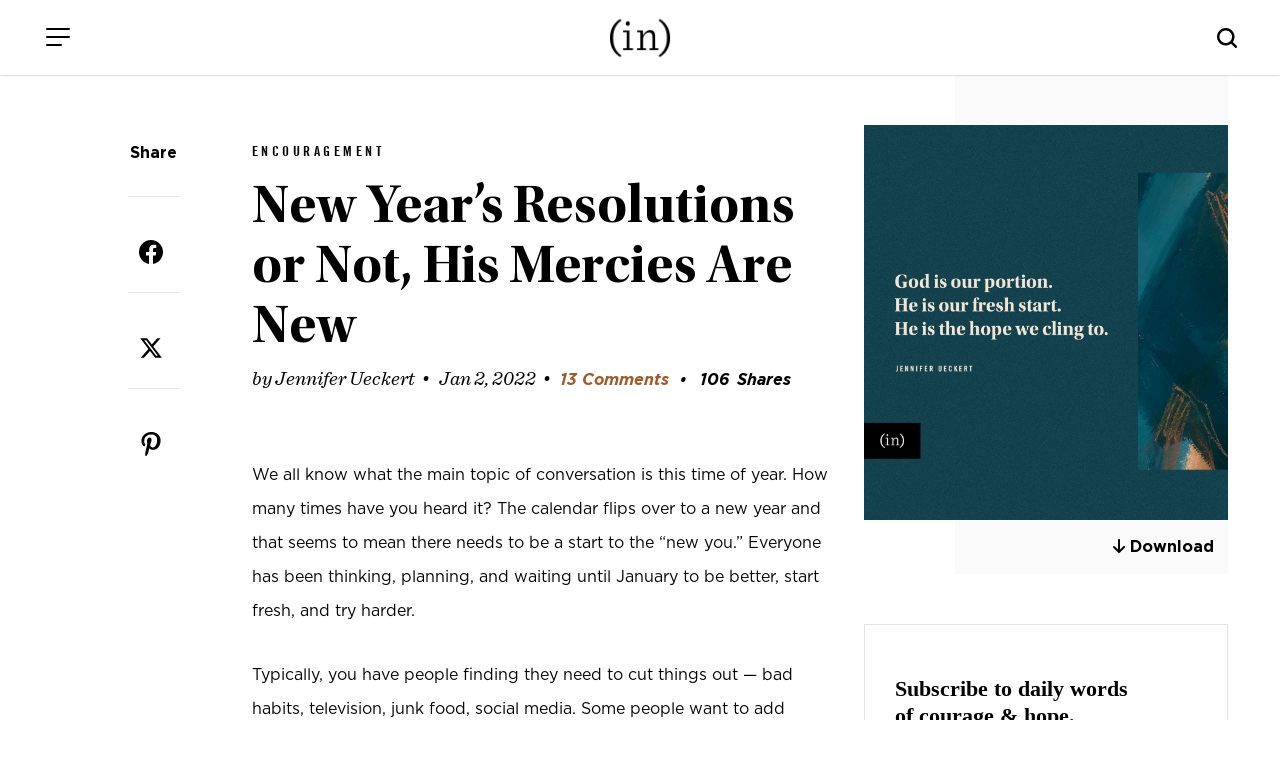

--- FILE ---
content_type: text/html; charset=UTF-8
request_url: https://www.incourage.me/2022/01/new-years-resolutions-or-not-his-mercies-are-new.html
body_size: 20893
content:
<!DOCTYPE html>
<html lang="en-US">
<head >
<meta charset="UTF-8" />
<meta name="viewport" content="width=device-width, initial-scale=1" />
<title>New Year&#8217;s Resolutions or Not, His Mercies Are New – (in)courage</title>
<meta name='robots' content='max-image-preview:large' />
<link rel='dns-prefetch' href='//cdn.jsdelivr.net' />
<link rel='dns-prefetch' href='//fonts.googleapis.com' />
<link rel='dns-prefetch' href='//use.fontawesome.com' />
<link rel="alternate" type="application/rss+xml" title="(in)courage &raquo; Feed" href="https://www.incourage.me/feed" />
<link rel="alternate" type="application/rss+xml" title="(in)courage &raquo; Comments Feed" href="https://www.incourage.me/comments/feed" />
<link rel="alternate" type="application/rss+xml" title="(in)courage &raquo; New Year&#8217;s Resolutions or Not, His Mercies Are New Comments Feed" href="https://www.incourage.me/2022/01/new-years-resolutions-or-not-his-mercies-are-new.html/feed" />
<link rel="alternate" title="oEmbed (JSON)" type="application/json+oembed" href="https://www.incourage.me/wp-json/oembed/1.0/embed?url=https%3A%2F%2Fwww.incourage.me%2F2022%2F01%2Fnew-years-resolutions-or-not-his-mercies-are-new.html" />
<link rel="alternate" title="oEmbed (XML)" type="text/xml+oembed" href="https://www.incourage.me/wp-json/oembed/1.0/embed?url=https%3A%2F%2Fwww.incourage.me%2F2022%2F01%2Fnew-years-resolutions-or-not-his-mercies-are-new.html&#038;format=xml" />
<link rel="canonical" href="https://www.incourage.me/2022/01/new-years-resolutions-or-not-his-mercies-are-new.html" />
<!-- Genesis Open Graph -->
<meta property="og:title" content="New Year&#8217;s Resolutions or Not, His Mercies Are New – (in)courage" />
<meta property="og:type" content="article" />
<meta property="og:url" content="https://www.incourage.me/2022/01/new-years-resolutions-or-not-his-mercies-are-new.html/" />
<meta property="og:image" content="https://www.incourage.me/wp-content/uploads/2022/01/2022-01-09-Ueckert-TALL.jpg" />
<meta property="og:image:width" content="1200" />
<meta property="og:image:height" content="1300" />
<style id='wp-img-auto-sizes-contain-inline-css'>
img:is([sizes=auto i],[sizes^="auto," i]){contain-intrinsic-size:3000px 1500px}
/*# sourceURL=wp-img-auto-sizes-contain-inline-css */
</style>
<link rel='stylesheet' id='incourage-2020-css' href='https://www.incourage.me/wp-content/themes/incourage-2020/style.css?ver=1.2.49' media='all' />
<style id='wp-emoji-styles-inline-css'>

	img.wp-smiley, img.emoji {
		display: inline !important;
		border: none !important;
		box-shadow: none !important;
		height: 1em !important;
		width: 1em !important;
		margin: 0 0.07em !important;
		vertical-align: -0.1em !important;
		background: none !important;
		padding: 0 !important;
	}
/*# sourceURL=wp-emoji-styles-inline-css */
</style>
<link rel='stylesheet' id='wp-block-library-css' href='https://www.incourage.me/wp-includes/css/dist/block-library/style.min.css?ver=6.9' media='all' />
<style id='global-styles-inline-css'>
:root{--wp--preset--aspect-ratio--square: 1;--wp--preset--aspect-ratio--4-3: 4/3;--wp--preset--aspect-ratio--3-4: 3/4;--wp--preset--aspect-ratio--3-2: 3/2;--wp--preset--aspect-ratio--2-3: 2/3;--wp--preset--aspect-ratio--16-9: 16/9;--wp--preset--aspect-ratio--9-16: 9/16;--wp--preset--color--black: #000000;--wp--preset--color--cyan-bluish-gray: #abb8c3;--wp--preset--color--white: #ffffff;--wp--preset--color--pale-pink: #f78da7;--wp--preset--color--vivid-red: #cf2e2e;--wp--preset--color--luminous-vivid-orange: #ff6900;--wp--preset--color--luminous-vivid-amber: #fcb900;--wp--preset--color--light-green-cyan: #7bdcb5;--wp--preset--color--vivid-green-cyan: #00d084;--wp--preset--color--pale-cyan-blue: #8ed1fc;--wp--preset--color--vivid-cyan-blue: #0693e3;--wp--preset--color--vivid-purple: #9b51e0;--wp--preset--color--theme-primary: #0073e5;--wp--preset--color--theme-secondary: #0073e5;--wp--preset--gradient--vivid-cyan-blue-to-vivid-purple: linear-gradient(135deg,rgb(6,147,227) 0%,rgb(155,81,224) 100%);--wp--preset--gradient--light-green-cyan-to-vivid-green-cyan: linear-gradient(135deg,rgb(122,220,180) 0%,rgb(0,208,130) 100%);--wp--preset--gradient--luminous-vivid-amber-to-luminous-vivid-orange: linear-gradient(135deg,rgb(252,185,0) 0%,rgb(255,105,0) 100%);--wp--preset--gradient--luminous-vivid-orange-to-vivid-red: linear-gradient(135deg,rgb(255,105,0) 0%,rgb(207,46,46) 100%);--wp--preset--gradient--very-light-gray-to-cyan-bluish-gray: linear-gradient(135deg,rgb(238,238,238) 0%,rgb(169,184,195) 100%);--wp--preset--gradient--cool-to-warm-spectrum: linear-gradient(135deg,rgb(74,234,220) 0%,rgb(151,120,209) 20%,rgb(207,42,186) 40%,rgb(238,44,130) 60%,rgb(251,105,98) 80%,rgb(254,248,76) 100%);--wp--preset--gradient--blush-light-purple: linear-gradient(135deg,rgb(255,206,236) 0%,rgb(152,150,240) 100%);--wp--preset--gradient--blush-bordeaux: linear-gradient(135deg,rgb(254,205,165) 0%,rgb(254,45,45) 50%,rgb(107,0,62) 100%);--wp--preset--gradient--luminous-dusk: linear-gradient(135deg,rgb(255,203,112) 0%,rgb(199,81,192) 50%,rgb(65,88,208) 100%);--wp--preset--gradient--pale-ocean: linear-gradient(135deg,rgb(255,245,203) 0%,rgb(182,227,212) 50%,rgb(51,167,181) 100%);--wp--preset--gradient--electric-grass: linear-gradient(135deg,rgb(202,248,128) 0%,rgb(113,206,126) 100%);--wp--preset--gradient--midnight: linear-gradient(135deg,rgb(2,3,129) 0%,rgb(40,116,252) 100%);--wp--preset--font-size--small: 12px;--wp--preset--font-size--medium: 20px;--wp--preset--font-size--large: 20px;--wp--preset--font-size--x-large: 42px;--wp--preset--font-size--normal: 18px;--wp--preset--font-size--larger: 24px;--wp--preset--spacing--20: 0.44rem;--wp--preset--spacing--30: 0.67rem;--wp--preset--spacing--40: 1rem;--wp--preset--spacing--50: 1.5rem;--wp--preset--spacing--60: 2.25rem;--wp--preset--spacing--70: 3.38rem;--wp--preset--spacing--80: 5.06rem;--wp--preset--shadow--natural: 6px 6px 9px rgba(0, 0, 0, 0.2);--wp--preset--shadow--deep: 12px 12px 50px rgba(0, 0, 0, 0.4);--wp--preset--shadow--sharp: 6px 6px 0px rgba(0, 0, 0, 0.2);--wp--preset--shadow--outlined: 6px 6px 0px -3px rgb(255, 255, 255), 6px 6px rgb(0, 0, 0);--wp--preset--shadow--crisp: 6px 6px 0px rgb(0, 0, 0);}:where(.is-layout-flex){gap: 0.5em;}:where(.is-layout-grid){gap: 0.5em;}body .is-layout-flex{display: flex;}.is-layout-flex{flex-wrap: wrap;align-items: center;}.is-layout-flex > :is(*, div){margin: 0;}body .is-layout-grid{display: grid;}.is-layout-grid > :is(*, div){margin: 0;}:where(.wp-block-columns.is-layout-flex){gap: 2em;}:where(.wp-block-columns.is-layout-grid){gap: 2em;}:where(.wp-block-post-template.is-layout-flex){gap: 1.25em;}:where(.wp-block-post-template.is-layout-grid){gap: 1.25em;}.has-black-color{color: var(--wp--preset--color--black) !important;}.has-cyan-bluish-gray-color{color: var(--wp--preset--color--cyan-bluish-gray) !important;}.has-white-color{color: var(--wp--preset--color--white) !important;}.has-pale-pink-color{color: var(--wp--preset--color--pale-pink) !important;}.has-vivid-red-color{color: var(--wp--preset--color--vivid-red) !important;}.has-luminous-vivid-orange-color{color: var(--wp--preset--color--luminous-vivid-orange) !important;}.has-luminous-vivid-amber-color{color: var(--wp--preset--color--luminous-vivid-amber) !important;}.has-light-green-cyan-color{color: var(--wp--preset--color--light-green-cyan) !important;}.has-vivid-green-cyan-color{color: var(--wp--preset--color--vivid-green-cyan) !important;}.has-pale-cyan-blue-color{color: var(--wp--preset--color--pale-cyan-blue) !important;}.has-vivid-cyan-blue-color{color: var(--wp--preset--color--vivid-cyan-blue) !important;}.has-vivid-purple-color{color: var(--wp--preset--color--vivid-purple) !important;}.has-black-background-color{background-color: var(--wp--preset--color--black) !important;}.has-cyan-bluish-gray-background-color{background-color: var(--wp--preset--color--cyan-bluish-gray) !important;}.has-white-background-color{background-color: var(--wp--preset--color--white) !important;}.has-pale-pink-background-color{background-color: var(--wp--preset--color--pale-pink) !important;}.has-vivid-red-background-color{background-color: var(--wp--preset--color--vivid-red) !important;}.has-luminous-vivid-orange-background-color{background-color: var(--wp--preset--color--luminous-vivid-orange) !important;}.has-luminous-vivid-amber-background-color{background-color: var(--wp--preset--color--luminous-vivid-amber) !important;}.has-light-green-cyan-background-color{background-color: var(--wp--preset--color--light-green-cyan) !important;}.has-vivid-green-cyan-background-color{background-color: var(--wp--preset--color--vivid-green-cyan) !important;}.has-pale-cyan-blue-background-color{background-color: var(--wp--preset--color--pale-cyan-blue) !important;}.has-vivid-cyan-blue-background-color{background-color: var(--wp--preset--color--vivid-cyan-blue) !important;}.has-vivid-purple-background-color{background-color: var(--wp--preset--color--vivid-purple) !important;}.has-black-border-color{border-color: var(--wp--preset--color--black) !important;}.has-cyan-bluish-gray-border-color{border-color: var(--wp--preset--color--cyan-bluish-gray) !important;}.has-white-border-color{border-color: var(--wp--preset--color--white) !important;}.has-pale-pink-border-color{border-color: var(--wp--preset--color--pale-pink) !important;}.has-vivid-red-border-color{border-color: var(--wp--preset--color--vivid-red) !important;}.has-luminous-vivid-orange-border-color{border-color: var(--wp--preset--color--luminous-vivid-orange) !important;}.has-luminous-vivid-amber-border-color{border-color: var(--wp--preset--color--luminous-vivid-amber) !important;}.has-light-green-cyan-border-color{border-color: var(--wp--preset--color--light-green-cyan) !important;}.has-vivid-green-cyan-border-color{border-color: var(--wp--preset--color--vivid-green-cyan) !important;}.has-pale-cyan-blue-border-color{border-color: var(--wp--preset--color--pale-cyan-blue) !important;}.has-vivid-cyan-blue-border-color{border-color: var(--wp--preset--color--vivid-cyan-blue) !important;}.has-vivid-purple-border-color{border-color: var(--wp--preset--color--vivid-purple) !important;}.has-vivid-cyan-blue-to-vivid-purple-gradient-background{background: var(--wp--preset--gradient--vivid-cyan-blue-to-vivid-purple) !important;}.has-light-green-cyan-to-vivid-green-cyan-gradient-background{background: var(--wp--preset--gradient--light-green-cyan-to-vivid-green-cyan) !important;}.has-luminous-vivid-amber-to-luminous-vivid-orange-gradient-background{background: var(--wp--preset--gradient--luminous-vivid-amber-to-luminous-vivid-orange) !important;}.has-luminous-vivid-orange-to-vivid-red-gradient-background{background: var(--wp--preset--gradient--luminous-vivid-orange-to-vivid-red) !important;}.has-very-light-gray-to-cyan-bluish-gray-gradient-background{background: var(--wp--preset--gradient--very-light-gray-to-cyan-bluish-gray) !important;}.has-cool-to-warm-spectrum-gradient-background{background: var(--wp--preset--gradient--cool-to-warm-spectrum) !important;}.has-blush-light-purple-gradient-background{background: var(--wp--preset--gradient--blush-light-purple) !important;}.has-blush-bordeaux-gradient-background{background: var(--wp--preset--gradient--blush-bordeaux) !important;}.has-luminous-dusk-gradient-background{background: var(--wp--preset--gradient--luminous-dusk) !important;}.has-pale-ocean-gradient-background{background: var(--wp--preset--gradient--pale-ocean) !important;}.has-electric-grass-gradient-background{background: var(--wp--preset--gradient--electric-grass) !important;}.has-midnight-gradient-background{background: var(--wp--preset--gradient--midnight) !important;}.has-small-font-size{font-size: var(--wp--preset--font-size--small) !important;}.has-medium-font-size{font-size: var(--wp--preset--font-size--medium) !important;}.has-large-font-size{font-size: var(--wp--preset--font-size--large) !important;}.has-x-large-font-size{font-size: var(--wp--preset--font-size--x-large) !important;}
/*# sourceURL=global-styles-inline-css */
</style>

<style id='classic-theme-styles-inline-css'>
/*! This file is auto-generated */
.wp-block-button__link{color:#fff;background-color:#32373c;border-radius:9999px;box-shadow:none;text-decoration:none;padding:calc(.667em + 2px) calc(1.333em + 2px);font-size:1.125em}.wp-block-file__button{background:#32373c;color:#fff;text-decoration:none}
/*# sourceURL=/wp-includes/css/classic-themes.min.css */
</style>
<style id='font-awesome-svg-styles-default-inline-css'>
.svg-inline--fa {
  display: inline-block;
  height: 1em;
  overflow: visible;
  vertical-align: -.125em;
}
/*# sourceURL=font-awesome-svg-styles-default-inline-css */
</style>
<link rel='stylesheet' id='font-awesome-svg-styles-css' href='https://www.incourage.me/wp-content/uploads/font-awesome/v6.6.0/css/svg-with-js.css' media='all' />
<style id='font-awesome-svg-styles-inline-css'>
   .wp-block-font-awesome-icon svg::before,
   .wp-rich-text-font-awesome-icon svg::before {content: unset;}
/*# sourceURL=font-awesome-svg-styles-inline-css */
</style>
<link rel='stylesheet' id='incourage-2020-fonts-css' href='https://fonts.googleapis.com/css?family=Source+Sans+Pro%3A400%2C400i%2C600%2C700&#038;display=swap&#038;ver=1.2.49' media='all' />
<link rel='stylesheet' id='dashicons-css' href='https://www.incourage.me/wp-includes/css/dashicons.min.css?ver=6.9' media='all' />
<link rel='stylesheet' id='remodal-css-css' href='https://www.incourage.me/wp-content/themes/incourage-2020/js/Remodal-1.1.1/remodal.css?ver=1.2.49' media='all' />
<link rel='stylesheet' id='remodal-theme-css-css' href='https://www.incourage.me/wp-content/themes/incourage-2020/js/Remodal-1.1.1/remodal-default-theme.css?ver=1.2.49' media='all' />
<link rel='stylesheet' id='slick-slide-css-css' href='//cdn.jsdelivr.net/npm/slick-carousel@1.8.1/slick/slick.css?ver=1.2.49' media='all' />
<link rel='stylesheet' id='incourage-2020-gutenberg-css' href='https://www.incourage.me/wp-content/themes/incourage-2020/lib/gutenberg/front-end.css?ver=1.2.49' media='all' />
<style id='incourage-2020-gutenberg-inline-css'>
.ab-block-post-grid .ab-post-grid-items h2 a:hover {
	color: #0073e5;
}

.site-container .wp-block-button .wp-block-button__link {
	background-color: #0073e5;
}

.wp-block-button .wp-block-button__link:not(.has-background),
.wp-block-button .wp-block-button__link:not(.has-background):focus,
.wp-block-button .wp-block-button__link:not(.has-background):hover {
	color: #ffffff;
}

.site-container .wp-block-button.is-style-outline .wp-block-button__link {
	color: #0073e5;
}

.site-container .wp-block-button.is-style-outline .wp-block-button__link:focus,
.site-container .wp-block-button.is-style-outline .wp-block-button__link:hover {
	color: #2396ff;
}		.site-container .has-small-font-size {
			font-size: 12px;
		}		.site-container .has-normal-font-size {
			font-size: 18px;
		}		.site-container .has-large-font-size {
			font-size: 20px;
		}		.site-container .has-larger-font-size {
			font-size: 24px;
		}		.site-container .has-theme-primary-color,
		.site-container .wp-block-button .wp-block-button__link.has-theme-primary-color,
		.site-container .wp-block-button.is-style-outline .wp-block-button__link.has-theme-primary-color {
			color: #0073e5;
		}

		.site-container .has-theme-primary-background-color,
		.site-container .wp-block-button .wp-block-button__link.has-theme-primary-background-color,
		.site-container .wp-block-pullquote.is-style-solid-color.has-theme-primary-background-color {
			background-color: #0073e5;
		}		.site-container .has-theme-secondary-color,
		.site-container .wp-block-button .wp-block-button__link.has-theme-secondary-color,
		.site-container .wp-block-button.is-style-outline .wp-block-button__link.has-theme-secondary-color {
			color: #0073e5;
		}

		.site-container .has-theme-secondary-background-color,
		.site-container .wp-block-button .wp-block-button__link.has-theme-secondary-background-color,
		.site-container .wp-block-pullquote.is-style-solid-color.has-theme-secondary-background-color {
			background-color: #0073e5;
		}
/*# sourceURL=incourage-2020-gutenberg-inline-css */
</style>
<link rel='stylesheet' id='font-awesome-official-css' href='https://use.fontawesome.com/releases/v6.6.0/css/all.css' media='all' integrity="sha384-h/hnnw1Bi4nbpD6kE7nYfCXzovi622sY5WBxww8ARKwpdLj5kUWjRuyiXaD1U2JT" crossorigin="anonymous" />
<link rel='stylesheet' id='easy-social-share-buttons-css' href='https://www.incourage.me/wp-content/plugins/easy-social-share-buttons3/assets/css/easy-social-share-buttons-slim.min.css?ver=10.8' media='all' />
<style id='easy-social-share-buttons-inline-css'>
body .essb_displayed_postfloat{margin-left:-130px!important;top:100px!important;}body .essb_displayed_postfloat.essb_postfloat_fixed{top:100px!important;}
/*# sourceURL=easy-social-share-buttons-inline-css */
</style>
<link rel='stylesheet' id='font-awesome-official-v4shim-css' href='https://use.fontawesome.com/releases/v6.6.0/css/v4-shims.css' media='all' integrity="sha384-Heamg4F/EELwbmnBJapxaWTkcdX/DCrJpYgSshI5BkI7xghn3RvDcpG+1xUJt/7K" crossorigin="anonymous" />
<!--n2css--><!--n2js--><script src="https://www.incourage.me/wp-includes/js/jquery/jquery.min.js?ver=3.7.1" id="jquery-core-js"></script>
<script src="https://www.incourage.me/wp-includes/js/jquery/jquery-migrate.min.js?ver=3.4.1" id="jquery-migrate-js"></script>
<link rel="https://api.w.org/" href="https://www.incourage.me/wp-json/" /><link rel="alternate" title="JSON" type="application/json" href="https://www.incourage.me/wp-json/wp/v2/posts/221375" /><link rel="EditURI" type="application/rsd+xml" title="RSD" href="https://www.incourage.me/xmlrpc.php?rsd" />
<!-- Facebook Pixel Code -->
<script>
!function(f,b,e,v,n,t,s)
{if(f.fbq)return;n=f.fbq=function(){n.callMethod?
n.callMethod.apply(n,arguments):n.queue.push(arguments)};
if(!f._fbq)f._fbq=n;n.push=n;n.loaded=!0;n.version='2.0';
n.queue=[];t=b.createElement(e);t.async=!0;
t.src=v;s=b.getElementsByTagName(e)[0];
s.parentNode.insertBefore(t,s)}(window,document,'script',
'https://connect.facebook.net/en_US/fbevents.js');
fbq('init', '325127404925851'); 
fbq('track', 'PageView');
</script>
<noscript>
<img height="1" width="1" src="https://www.facebook.com/tr?id=325127404925851&ev=PageView&noscript=1"/>
</noscript>
<!-- End Facebook Pixel Code -->
<meta http-equiv="X-UA-Compatible" content="IE=edge"/>

<!-- Google Tag Manager --><script>(function(w,d,s,l,i){w[l]=w[l]||[];w[l].push({'gtm.start':new Date().getTime(),event:'gtm.js'});var f=d.getElementsByTagName(s)[0],j=d.createElement(s),dl=l!='dataLayer'?'&l='+l:'';j.async=true;j.src='https://www.googletagmanager.com/gtm.js?id='+i+dl;f.parentNode.insertBefore(j,f);})(window,document,'script','dataLayer','GTM-WV8RSZ4');</script><!-- End Google Tag Manager -->
<link rel="icon" href="https://www.incourage.me/wp-content/uploads/2020/09/cropped-logo-black-32x32.jpg" sizes="32x32" />
<link rel="icon" href="https://www.incourage.me/wp-content/uploads/2020/09/cropped-logo-black-192x192.jpg" sizes="192x192" />
<link rel="apple-touch-icon" href="https://www.incourage.me/wp-content/uploads/2020/09/cropped-logo-black-180x180.jpg" />
<meta name="msapplication-TileImage" content="https://www.incourage.me/wp-content/uploads/2020/09/cropped-logo-black-270x270.jpg" />
		<style id="wp-custom-css">
			:where(.wp-block-cover-image:not(.has-text-color)), :where(.wp-block-cover:not(.has-text-color)) {
	color: #000; }


svg.essb-svg-icon.essb-svg-icon-pinterest, svg.essb-svg-icon.essb-svg-icon-facebook, svg.essb-svg-icon.essb-svg-icon-twitter_x {
	color: black;
}
.row.one-column.fixed-width.social-row { display: none; }		</style>
		</head>
<body class="wp-singular post-template-default single single-post postid-221375 single-format-standard wp-embed-responsive wp-theme-genesis wp-child-theme-incourage-2020 header-full-width content-sidebar genesis-breadcrumbs-hidden genesis-singular-image-hidden genesis-footer-widgets-hidden has-no-blocks essb-10.8" itemscope itemtype="https://schema.org/WebPage"><div class="zeynep" id="menu-push"><div class="menu-header">
    <span class="menu-header-title">Menu</span>
    <button class="hamburger hamburger--slider is-active menu-push" type="button" aria-label="Close Menu">
        <span class="hamburger-box">
            <span class="hamburger-inner"></span>
        </span>
    </button>
</div><div class="menu-main-menu-container"><ul id="menu-main-menu" class="menu"><li id="menu-item-209558" class="menu-item menu-item-type-post_type menu-item-object-page menu-item-home menu-item-209558"><a href="https://www.incourage.me/" itemprop="url">Home</a></li>
<li id="menu-item-209571" class="menu-item menu-item-type-post_type menu-item-object-page menu-item-209571"><a href="https://www.incourage.me/blog" itemprop="url">Devotions</a></li>
<li id="menu-item-179241" class="menu-item menu-item-type-post_type menu-item-object-page menu-item-has-children menu-item-179241"><a href="https://www.incourage.me/start" itemprop="url">Meet (in)courage</a>
<ul class="sub-menu">
	<li id="menu-item-178604" class="menu-item menu-item-type-post_type menu-item-object-page menu-item-178604"><a href="https://www.incourage.me/meet" itemprop="url">Meet the Contributors</a></li>
	<li id="menu-item-209628" class="menu-item menu-item-type-post_type menu-item-object-page menu-item-209628"><a href="https://www.incourage.me/start" itemprop="url">About Us</a></li>
	<li id="menu-item-224765" class="menu-item menu-item-type-post_type menu-item-object-page menu-item-224765"><a href="https://www.incourage.me/start/our-history" itemprop="url">Our History</a></li>
</ul>
</li>
<li id="menu-item-178599" class="menu-item menu-item-type-custom menu-item-object-custom menu-item-178599"><a target="_blank" href="https://www.dayspring.com/in-courage?utm_source=incourage&#038;utm_medium=blog_menu" itemprop="url">Shop</a></li>
<li id="menu-item-193552" class="menu-item menu-item-type-post_type menu-item-object-page menu-item-193552"><a href="https://www.incourage.me/submissions" itemprop="url">Guest Submissions</a></li>
</ul></div><div class="menu-sub-main-menu-container"><ul id="menu-sub-main-menu" class="menu"><li id="menu-item-209551" class="menu-item menu-item-type-custom menu-item-object-custom menu-item-209551"><a target="_blank" href="https://www.dayspring.com" itemprop="url">DaySpring</a></li>
<li id="menu-item-209553" class="menu-item menu-item-type-custom menu-item-object-custom menu-item-209553"><a target="_blank" href="https://www.dayspring.com/about/privacy-terms" itemprop="url">Privacy</a></li>
</ul></div><div class="social-icons">
    <span><a href="https://instagram.com/incourage" target="_blank"><i class="fab fa-instagram"></i></a></span>
    <a href="https://twitter.com/incourage" target="_blank"><i class="fab fa-twitter"></i></a>
    <span><a href="https://www.facebook.com/incourage" target="_blank"><i class="fab fa-facebook-f"></i></a></span>
    <a href="https://pinterest.com/incourage/" target="_blank" class="desktop-only"><i class="fab fa-pinterest-p"></i></a>
</div></div><!-- Google Tag Manager (noscript) --><noscript><iframe src="https://www.googletagmanager.com/ns.html?id=GTM-WV8RSZ4" height="0" width="0" style="display:none;visibility:hidden"></iframe></noscript><!-- End Google Tag Manager (noscript) --><div class="site-container"><ul class="genesis-skip-link"><li><a href="#genesis-nav-primary" class="screen-reader-shortcut"> Skip to primary navigation</a></li><li><a href="#genesis-content" class="screen-reader-shortcut"> Skip to main content</a></li><li><a href="#genesis-sidebar-primary" class="screen-reader-shortcut"> Skip to primary sidebar</a></li></ul><div class="for-sticky">
    <form class="search-form search-form--mobile mobile-only" itemprop="potentialAction" itemscope itemtype="https://schema.org/SearchAction" method="get" action="/" role="search">
    <meta itemprop="target" content="/?s={s}"/>
    <label class="search-form-label screen-reader-text" for="searchform-56b3cdea80ab5">Search this website</label>
    <input itemprop="query-input" type="search" name="s" id="searchform-56b3cdea80ab5" placeholder="Search this website &#x2026;" autocomplete="off" />
</form>    <header class="site-header">
        <div class="wrap">
            <div class="menu">
                <button class="hamburger hamburger--slider menu-push" type="button" aria-label="Menu">
                    <span class="hamburger-box">
                        <span class="hamburger-inner"></span>
                    </span>
                </button>
            </div>
            <div class="title-area fixed-logo"> 
                <a href="/" class="custom-logo-link" rel="home" itemprop="url">
                    <img src="/wp-content/themes/incourage-2020/images/logo-black-2x.png" class="custom-logo" alt="(in)courage - Logo" itemprop="logo">
                    <img src="/wp-content/themes/incourage-2020/images/logo-white-2x.png" class="custom-logo-bw" alt="(in)courage" itemprop="logo">
                </a>
                <p class="site-title" itemprop="headline"><a href="/">(in)courage</a></p>
            </div>
            <div class="search-bar desktop-only">
                		<button class="button searchwp-modal-form-trigger-el" data-searchwp-modal-trigger="searchwp-modal-b85d79ab6abfa2233d895ff4df56888f">
					</button>
		            </div>
            <i class="mobile-search-icon js-mobile-search mobile-only"></i>
        </div>
    </header>
</div><div class="breadcrumbs-menu"><ul id="breadcrumbs" class="breadcrumbs"><li class="item-current"><a href="/blog">blog</a></li></ul><ul class="sort-menu">
        <li><a href="javascript:void(0)" onclick="document.getElementById('subnav-topics').classList.toggle('open');document.getElementById('subnav-authors').classList.remove('open');"><span class="desktop-only">By Topic</span><span class="mobile-only">Topics</span> <i class="fas fa-chevron-down"></i></a></li>
        <li><a href="javascript:void(0)" onclick="document.getElementById('subnav-authors').classList.toggle('open');document.getElementById('subnav-topics').classList.remove('open');"><span class="desktop-only">Choose an Author</span><span class="mobile-only">Authors</span> <i class="fas fa-chevron-down"></i></a></li>
    </ul>
</div>
<div class="row one-column full-width blog-subnav authors" id="subnav-authors">
    <div class="row fixed-width">
                <ul class="subnav-list">
        <li><a href="/author/aliza-latta">Aliza Olson</a></li><li><a href="/author/anna">Anna E. Rendell</a></li><li><a href="/author/barb-roose">Barb Roose</a></li><li><a href="/author/becky-keife">Becky Keife</a></li><li><a href="/author/dawn">Dawn Camp</a></li><li><a href="/author/dorina-lazo-gilmore">Dorina Lazo Gilmore-Young</a></li><li><a href="/author/holley-gerth">Holley Gerth</a></li><li><a href="/author/incourage">(in)courage</a></li><li><a href="/author/jennifer-dukes-lee">Jennifer Dukes Lee</a></li><li><a href="/author/jennifer-schmidt">Jennifer Schmidt</a></li><li><a href="/author/jenny-erlingsson">Jenny Erlingsson</a></li><li><a href="/author/kaitlyn">Kaitlyn Bouchillon</a></li><li><a href="/author/karina2">Karina Allen</a></li><li><a href="/author/kathi-lipp">Kathi Lipp</a></li><li><a href="/author/kayla-craig">Kayla Craig</a></li><li><a href="/author/kristen-strong">Kristen Strong</a></li><li><a href="/author/laura-fanucci">Laura Kelly Fanucci</a></li><li><a href="/author/ligia-andrade">Ligia Andrade</a></li><li><a href="/author/mary">Mary Carver</a></li><li><a href="/author/melissa-zaldivar">Melissa Zaldivar</a></li><li><a href="/author/michele-cushatt">Michele Cushatt</a></li><li><a href="/author/rachel-kang">Rachel Marie Kang</a></li><li><a href="/author/robin-pensieve">Robin Dance</a></li><li><a href="/author/simi-john">Simi John</a></li><li><a href="/author/tasha">Tasha Jun</a></li><li><a href="/author/tyra-rains">Tyra Rains</a></li>        </ul>
    </div>
</div>
<div class="row one-column full-width blog-subnav topics" id="subnav-topics">
    <div class="row fixed-width">

                <ul class="subnav-list">
        <li><a href="https://www.incourage.me/category/courage" title="Courage">Courage</a></li><li><a href="https://www.incourage.me/category/diversity" title="Diversity">Diversity</a></li><li><a href="https://www.incourage.me/category/encouragement" title="Encouragement">Encouragement</a></li><li><a href="https://www.incourage.me/category/friendship" title="Friendship">Friendship</a></li>        </ul>
    </div>
</div>

<div class="site-inner"><div class="content-sidebar-wrap"><div class="social">
    <div class="social-wrap">
        <div class="social-content">
            <span class="social-headline desktop-only">Share</span>
                        <style type="text/css" data-key="share-buttons-sizes-xl-">.essb_links.essb_size_xl .essb_link_svg_icon svg{height:24px;width:auto}.essb_links.essb_size_xl .essb_icon{width:46px !important;height:46px !important}.essb_links.essb_size_xl .essb_icon:before{font-size:24px !important;top:11px !important;left:11px !important}.essb_links.essb_size_xl li a .essb_network_name{font-size:14px !important;font-weight:400 !important;line-height:12px !important}.essb_links.essb_size_xl .essb_totalcount_item .essb_t_l_big,.essb_links.essb_size_xl .essb_totalcount_item .essb_t_r_big{font-size:21px !important;line-height:21px !important}.essb_links.essb_size_xl .essb_totalcount_item .essb_t_l_big .essb_t_nb_after,.essb_links.essb_size_xl .essb_totalcount_item .essb_t_r_big .essb_t_nb_after{font-size:11px !important;line-height:11px !important;margin-top:2px !important}.essb_links.essb_size_xl .essb_totalcount_item .essb_t_l_big.essb_total_icon:before,.essb_links.essb_size_xl .essb_totalcount_item .essb_t_r_big.essb_total_icon:before{font-size:21px !important;line-height:34px !important}</style><div class="essb_links essb_counter_modern_top_mini essb_displayed_shortcode essb_share essb_template_circles-retina essb_700075110 essb_fixedwidth_46_ essb_size_xl print-no" id="essb_displayed_shortcode_700075110" data-essb-postid="221375" data-essb-position="shortcode" data-essb-button-style="icon" data-essb-template="circles-retina" data-essb-counter-pos="left" data-essb-url="https://www.incourage.me/2022/01/new-years-resolutions-or-not-his-mercies-are-new.html" data-essb-fullurl="https://www.incourage.me/2022/01/new-years-resolutions-or-not-his-mercies-are-new.html" data-essb-instance="700075110"><ul class="essb_links_list essb_force_hide_name essb_force_hide"><li class="essb_item essb_link_facebook nolightbox essb_link_svg_icon"> <a href="https://www.facebook.com/sharer/sharer.php?u=https%3A%2F%2Fwww.incourage.me%2F2022%2F01%2Fnew-years-resolutions-or-not-his-mercies-are-new.html&t=New+Year%5C%26%23039%3Bs+Resolutions+or+Not%2C+His+Mercies+Are+New" title="Share on Facebook" onclick="essb.window(&#39;https://www.facebook.com/sharer/sharer.php?u=https%3A%2F%2Fwww.incourage.me%2F2022%2F01%2Fnew-years-resolutions-or-not-his-mercies-are-new.html&t=New+Year%5C%26%23039%3Bs+Resolutions+or+Not%2C+His+Mercies+Are+New&#39;,&#39;facebook&#39;,&#39;700075110&#39;); return false;" target="_blank" rel="noreferrer noopener nofollow" class="nolightbox essb-s-c-facebook essb-s-b-facebook essb-s-bgh-facebook essb-s-ch-light essb-s-bh-facebook essb-s-c-network essb-s-b-network essb-s-bgh-network essb-s-bh-network" ><span class="essb_icon essb_icon_facebook"><svg class="essb-svg-icon essb-svg-icon-facebook" aria-hidden="true" role="img" focusable="false" xmlns="http://www.w3.org/2000/svg" width="16" height="16" viewBox="0 0 16 16"><path d="M16 8.049c0-4.446-3.582-8.05-8-8.05C3.58 0-.002 3.603-.002 8.05c0 4.017 2.926 7.347 6.75 7.951v-5.625h-2.03V8.05H6.75V6.275c0-2.017 1.195-3.131 3.022-3.131.876 0 1.791.157 1.791.157v1.98h-1.009c-.993 0-1.303.621-1.303 1.258v1.51h2.218l-.354 2.326H9.25V16c3.824-.604 6.75-3.934 6.75-7.951"></path></svg></span><span class="essb_network_name essb_noname"></span></a></li><li class="essb_item essb_link_twitter nolightbox essb_link_twitter_x essb_link_svg_icon"> <a href="https://x.com/intent/post?text=New%20Year%27s%20Resolutions%20or%20Not%2C%20His%20Mercies%20Are%20New&amp;url=https%3A%2F%2Fwww.incourage.me%2F2022%2F01%2Fnew-years-resolutions-or-not-his-mercies-are-new.html&amp;related=incourage&amp;via=incourage" title="Share on Twitter" onclick="essb.window(&#39;https://x.com/intent/post?text=New%20Year%27s%20Resolutions%20or%20Not%2C%20His%20Mercies%20Are%20New&amp;url=https%3A%2F%2Fwww.incourage.me%2F2022%2F01%2Fnew-years-resolutions-or-not-his-mercies-are-new.html&amp;related=incourage&amp;via=incourage&#39;,&#39;twitter&#39;,&#39;700075110&#39;); return false;" target="_blank" rel="noreferrer noopener nofollow" class="nolightbox essb-s-c-twitter essb-s-b-twitter essb-s-bgh-twitter essb-s-ch-light essb-s-bh-twitter essb-s-c-network essb-s-b-network essb-s-bgh-network essb-s-bh-network" ><span class="essb_icon essb_icon_twitter_x"><svg class="essb-svg-icon essb-svg-icon-twitter_x" aria-hidden="true" role="img" focusable="false" viewBox="0 0 24 24"><path d="M18.244 2.25h3.308l-7.227 8.26 8.502 11.24H16.17l-5.214-6.817L4.99 21.75H1.68l7.73-8.835L1.254 2.25H8.08l4.713 6.231zm-1.161 17.52h1.833L7.084 4.126H5.117z"></path></svg></span><span class="essb_network_name essb_noname"></span></a></li><li class="essb_item essb_link_pinterest nolightbox essb_link_svg_icon"> <a href="https://pinterest.com/pin/create/bookmarklet/?media=https://incourage.me/wp-content/uploads/2022/01/2022-01-09-Ueckert-TALL.jpg&url=https%3A%2F%2Fwww.incourage.me%2F2022%2F01%2Fnew-years-resolutions-or-not-his-mercies-are-new.html&title=New+Year%5C%26%23039%3Bs+Resolutions+or+Not%2C+His+Mercies+Are+New&description=New%20Year%27s%20Resolutions%20or%20Not%2C%20His%20Mercies%20Are%20New" title="Share on Pinterest" onclick="essb.window(&#39;https://pinterest.com/pin/create/bookmarklet/?media=https://incourage.me/wp-content/uploads/2022/01/2022-01-09-Ueckert-TALL.jpg&url=https%3A%2F%2Fwww.incourage.me%2F2022%2F01%2Fnew-years-resolutions-or-not-his-mercies-are-new.html&title=New+Year%5C%26%23039%3Bs+Resolutions+or+Not%2C+His+Mercies+Are+New&description=New%20Year%27s%20Resolutions%20or%20Not%2C%20His%20Mercies%20Are%20New&#39;,&#39;pinterest&#39;,&#39;700075110&#39;); return false;" target="_blank" rel="noreferrer noopener nofollow" class="nolightbox essb-s-c-pinterest essb-s-b-pinterest essb-s-bgh-pinterest essb-s-ch-light essb-s-bh-pinterest essb-s-c-network essb-s-b-network essb-s-bgh-network essb-s-bh-network" ><span class="essb_icon essb_icon_pinterest"><svg class="essb-svg-icon essb-svg-icon-pinterest" aria-hidden="true" role="img" focusable="false" width="32" height="32" viewBox="0 0 32 32" xmlns="http://www.w3.org/2000/svg"><path d="M10.625 12.25c0-1.375 0.313-2.5 1.063-3.438 0.688-0.938 1.563-1.438 2.563-1.438 0.813 0 1.438 0.25 1.875 0.813s0.688 1.25 0.688 2.063c0 0.5-0.125 1.125-0.313 1.813-0.188 0.75-0.375 1.625-0.688 2.563-0.313 1-0.563 1.75-0.688 2.313-0.25 1-0.063 1.875 0.563 2.625 0.625 0.688 1.438 1.063 2.438 1.063 1.75 0 3.188-1 4.313-2.938 1.125-2 1.688-4.375 1.688-7.188 0-2.125-0.688-3.875-2.063-5.25-1.375-1.313-3.313-2-5.813-2-2.813 0-5.063 0.875-6.75 2.688-1.75 1.75-2.625 3.875-2.625 6.375 0 1.5 0.438 2.75 1.25 3.75 0.313 0.313 0.375 0.688 0.313 1.063-0.125 0.313-0.25 0.813-0.375 1.5-0.063 0.25-0.188 0.438-0.375 0.5s-0.375 0.063-0.563 0c-1.313-0.563-2.25-1.438-2.938-2.75s-1-2.813-1-4.5c0-1.125 0.188-2.188 0.563-3.313s0.875-2.188 1.625-3.188c0.75-1.063 1.688-1.938 2.688-2.75 1.063-0.813 2.313-1.438 3.875-1.938 1.5-0.438 3.125-0.688 4.813-0.688 1.813 0 3.438 0.313 4.938 0.938 1.5 0.563 2.813 1.375 3.813 2.375 1.063 1.063 1.813 2.188 2.438 3.5 0.563 1.313 0.875 2.688 0.875 4.063 0 3.75-0.938 6.875-2.875 9.313-1.938 2.5-4.375 3.688-7.375 3.688-1 0-1.938-0.188-2.813-0.688-0.875-0.438-1.5-1-1.875-1.688-0.688 2.938-1.125 4.688-1.313 5.25-0.375 1.438-1.25 3.188-2.688 5.25h-1.313c-0.25-2.563-0.188-4.688 0.188-6.375l2.438-10.313c-0.375-0.813-0.563-1.813-0.563-3.063z"></path></svg></span><span class="essb_network_name essb_noname"></span></a></li></ul></div>        </div>
    </div>
</div><main class="content" id="genesis-content"><article class="post-221375 post type-post status-publish format-standard has-post-thumbnail category-encouragement tag-hope-2 tag-new-year tag-resolutions entry" aria-label="New Year&#8217;s Resolutions or Not, His Mercies Are New" itemscope itemtype="https://schema.org/CreativeWork">    <header class="entry-header">
                    <span class="entry-category sub-headline"><a href="/category/encouragement/" rel="category tag">Encouragement</a></span>
                <h2 class="entry-title" itemprop="headline">
            <a href="https://www.incourage.me/2022/01/new-years-resolutions-or-not-his-mercies-are-new.html" rel="bookmark">New Year&#8217;s Resolutions or Not, His Mercies Are New</a>
        </h2>

                    <span class="entry-sub-meta-wrap">
                by <span class="entry-author" itemprop="author" itemscope="" itemtype="http://schema.org/Person">Jennifer Ueckert&nbsp; &bull; &nbsp;</span>
                <time class="entry-time" itemprop="datePublished" datetime="2022-01-02T01:20:57-05:00">Jan 2, 2022&nbsp; &bull; &nbsp; </time>
              <span class="post-comments"><a href="https://www.incourage.me/2022/01/new-years-resolutions-or-not-his-mercies-are-new.html#comments">13 Comments</a>&nbsp; &bull; &nbsp;</span>
              <span class="share-counts"><div class="essb-total " data-network-list="facebook,twitter,pinterest" data-url="https://www.incourage.me/2022/01/new-years-resolutions-or-not-his-mercies-are-new.html" data-full-number="false" data-post="221375" ><div class="essb-total-value essb-block">106</div><div class="essb-total-text essb-block">Shares</div></div></span>
            </span>
            </header>

    <div class="entry-content-wrapper">
        <div class="entry-image mobile-only">
            <div class="post-image-row">
    <div class="post-image-background grey-background desktop-only"></div>
    <div class="post-image-image">
        <img width="1200" height="1300" src="https://www.incourage.me/wp-content/uploads/2022/01/2022-01-09-Ueckert-TALL.jpg" class="attachment-featured_new size-featured_new wp-post-image" alt="" decoding="async" srcset="https://www.incourage.me/wp-content/uploads/2022/01/2022-01-09-Ueckert-TALL.jpg 1200w, https://www.incourage.me/wp-content/uploads/2022/01/2022-01-09-Ueckert-TALL-277x300.jpg 277w, https://www.incourage.me/wp-content/uploads/2022/01/2022-01-09-Ueckert-TALL-945x1024.jpg 945w, https://www.incourage.me/wp-content/uploads/2022/01/2022-01-09-Ueckert-TALL-768x832.jpg 768w" sizes="(max-width: 1200px) 100vw, 1200px" /> 
        <a href="https://www.incourage.me/wp-content/uploads/2022/01/2022-01-09-Ueckert-TALL.jpg" download><i class="fas fa-arrow-down"></i> Download</a>
    </div>
</div>        </div>
        <div class="entry-social mobile-only">
            <div class="social">
    <div class="social-wrap">
        <div class="social-content">
            <span class="social-headline desktop-only">Share</span>
                        <div class="essb_links essb_counter_modern_top_mini essb_displayed_shortcode essb_share essb_template_circles-retina essb_501158991 essb_fixedwidth_46_ essb_size_xl print-no" id="essb_displayed_shortcode_501158991" data-essb-postid="221375" data-essb-position="shortcode" data-essb-button-style="icon" data-essb-template="circles-retina" data-essb-counter-pos="left" data-essb-url="https://www.incourage.me/2022/01/new-years-resolutions-or-not-his-mercies-are-new.html" data-essb-fullurl="https://www.incourage.me/2022/01/new-years-resolutions-or-not-his-mercies-are-new.html" data-essb-instance="501158991"><ul class="essb_links_list essb_force_hide_name essb_force_hide"><li class="essb_item essb_link_facebook nolightbox essb_link_svg_icon"> <a href="https://www.facebook.com/sharer/sharer.php?u=https%3A%2F%2Fwww.incourage.me%2F2022%2F01%2Fnew-years-resolutions-or-not-his-mercies-are-new.html&t=New+Year%5C%26%23039%3Bs+Resolutions+or+Not%2C+His+Mercies+Are+New" title="Share on Facebook" onclick="essb.window(&#39;https://www.facebook.com/sharer/sharer.php?u=https%3A%2F%2Fwww.incourage.me%2F2022%2F01%2Fnew-years-resolutions-or-not-his-mercies-are-new.html&t=New+Year%5C%26%23039%3Bs+Resolutions+or+Not%2C+His+Mercies+Are+New&#39;,&#39;facebook&#39;,&#39;501158991&#39;); return false;" target="_blank" rel="noreferrer noopener nofollow" class="nolightbox essb-s-c-facebook essb-s-b-facebook essb-s-bgh-facebook essb-s-ch-light essb-s-bh-facebook essb-s-c-network essb-s-b-network essb-s-bgh-network essb-s-bh-network" ><span class="essb_icon essb_icon_facebook"><svg class="essb-svg-icon essb-svg-icon-facebook" aria-hidden="true" role="img" focusable="false" xmlns="http://www.w3.org/2000/svg" width="16" height="16" viewBox="0 0 16 16"><path d="M16 8.049c0-4.446-3.582-8.05-8-8.05C3.58 0-.002 3.603-.002 8.05c0 4.017 2.926 7.347 6.75 7.951v-5.625h-2.03V8.05H6.75V6.275c0-2.017 1.195-3.131 3.022-3.131.876 0 1.791.157 1.791.157v1.98h-1.009c-.993 0-1.303.621-1.303 1.258v1.51h2.218l-.354 2.326H9.25V16c3.824-.604 6.75-3.934 6.75-7.951"></path></svg></span><span class="essb_network_name essb_noname"></span></a></li><li class="essb_item essb_link_twitter nolightbox essb_link_twitter_x essb_link_svg_icon"> <a href="https://x.com/intent/post?text=New%20Year%27s%20Resolutions%20or%20Not%2C%20His%20Mercies%20Are%20New&amp;url=https%3A%2F%2Fwww.incourage.me%2F2022%2F01%2Fnew-years-resolutions-or-not-his-mercies-are-new.html&amp;related=incourage&amp;via=incourage" title="Share on Twitter" onclick="essb.window(&#39;https://x.com/intent/post?text=New%20Year%27s%20Resolutions%20or%20Not%2C%20His%20Mercies%20Are%20New&amp;url=https%3A%2F%2Fwww.incourage.me%2F2022%2F01%2Fnew-years-resolutions-or-not-his-mercies-are-new.html&amp;related=incourage&amp;via=incourage&#39;,&#39;twitter&#39;,&#39;501158991&#39;); return false;" target="_blank" rel="noreferrer noopener nofollow" class="nolightbox essb-s-c-twitter essb-s-b-twitter essb-s-bgh-twitter essb-s-ch-light essb-s-bh-twitter essb-s-c-network essb-s-b-network essb-s-bgh-network essb-s-bh-network" ><span class="essb_icon essb_icon_twitter_x"><svg class="essb-svg-icon essb-svg-icon-twitter_x" aria-hidden="true" role="img" focusable="false" viewBox="0 0 24 24"><path d="M18.244 2.25h3.308l-7.227 8.26 8.502 11.24H16.17l-5.214-6.817L4.99 21.75H1.68l7.73-8.835L1.254 2.25H8.08l4.713 6.231zm-1.161 17.52h1.833L7.084 4.126H5.117z"></path></svg></span><span class="essb_network_name essb_noname"></span></a></li><li class="essb_item essb_link_pinterest nolightbox essb_link_svg_icon"> <a href="https://pinterest.com/pin/create/bookmarklet/?media=https://incourage.me/wp-content/uploads/2022/01/2022-01-09-Ueckert-TALL.jpg&url=https%3A%2F%2Fwww.incourage.me%2F2022%2F01%2Fnew-years-resolutions-or-not-his-mercies-are-new.html&title=New+Year%5C%26%23039%3Bs+Resolutions+or+Not%2C+His+Mercies+Are+New&description=New%20Year%27s%20Resolutions%20or%20Not%2C%20His%20Mercies%20Are%20New" title="Share on Pinterest" onclick="essb.window(&#39;https://pinterest.com/pin/create/bookmarklet/?media=https://incourage.me/wp-content/uploads/2022/01/2022-01-09-Ueckert-TALL.jpg&url=https%3A%2F%2Fwww.incourage.me%2F2022%2F01%2Fnew-years-resolutions-or-not-his-mercies-are-new.html&title=New+Year%5C%26%23039%3Bs+Resolutions+or+Not%2C+His+Mercies+Are+New&description=New%20Year%27s%20Resolutions%20or%20Not%2C%20His%20Mercies%20Are%20New&#39;,&#39;pinterest&#39;,&#39;501158991&#39;); return false;" target="_blank" rel="noreferrer noopener nofollow" class="nolightbox essb-s-c-pinterest essb-s-b-pinterest essb-s-bgh-pinterest essb-s-ch-light essb-s-bh-pinterest essb-s-c-network essb-s-b-network essb-s-bgh-network essb-s-bh-network" ><span class="essb_icon essb_icon_pinterest"><svg class="essb-svg-icon essb-svg-icon-pinterest" aria-hidden="true" role="img" focusable="false" width="32" height="32" viewBox="0 0 32 32" xmlns="http://www.w3.org/2000/svg"><path d="M10.625 12.25c0-1.375 0.313-2.5 1.063-3.438 0.688-0.938 1.563-1.438 2.563-1.438 0.813 0 1.438 0.25 1.875 0.813s0.688 1.25 0.688 2.063c0 0.5-0.125 1.125-0.313 1.813-0.188 0.75-0.375 1.625-0.688 2.563-0.313 1-0.563 1.75-0.688 2.313-0.25 1-0.063 1.875 0.563 2.625 0.625 0.688 1.438 1.063 2.438 1.063 1.75 0 3.188-1 4.313-2.938 1.125-2 1.688-4.375 1.688-7.188 0-2.125-0.688-3.875-2.063-5.25-1.375-1.313-3.313-2-5.813-2-2.813 0-5.063 0.875-6.75 2.688-1.75 1.75-2.625 3.875-2.625 6.375 0 1.5 0.438 2.75 1.25 3.75 0.313 0.313 0.375 0.688 0.313 1.063-0.125 0.313-0.25 0.813-0.375 1.5-0.063 0.25-0.188 0.438-0.375 0.5s-0.375 0.063-0.563 0c-1.313-0.563-2.25-1.438-2.938-2.75s-1-2.813-1-4.5c0-1.125 0.188-2.188 0.563-3.313s0.875-2.188 1.625-3.188c0.75-1.063 1.688-1.938 2.688-2.75 1.063-0.813 2.313-1.438 3.875-1.938 1.5-0.438 3.125-0.688 4.813-0.688 1.813 0 3.438 0.313 4.938 0.938 1.5 0.563 2.813 1.375 3.813 2.375 1.063 1.063 1.813 2.188 2.438 3.5 0.563 1.313 0.875 2.688 0.875 4.063 0 3.75-0.938 6.875-2.875 9.313-1.938 2.5-4.375 3.688-7.375 3.688-1 0-1.938-0.188-2.813-0.688-0.875-0.438-1.5-1-1.875-1.688-0.688 2.938-1.125 4.688-1.313 5.25-0.375 1.438-1.25 3.188-2.688 5.25h-1.313c-0.25-2.563-0.188-4.688 0.188-6.375l2.438-10.313c-0.375-0.813-0.563-1.813-0.563-3.063z"></path></svg></span><span class="essb_network_name essb_noname"></span></a></li></ul></div>        </div>
    </div>
</div>        </div>
        <div class="entry-content " style="margin-top: 0;">
            <p>We all know what the main topic of conversation is this time of year. How many times have you heard it? The calendar flips over to a new year and that seems to mean there needs to be a start to the “new you.” Everyone has been thinking, planning, and waiting until January to be better, start fresh, and try harder.</p>
<p>Typically, you have people finding they need to cut things out &#8212; bad habits, television, junk food, social media. Some people want to add things in &#8212; more reading, more working out, more family time, more gratitude. People want to look better, feel better, and be more successful.</p>
<p>Social media posts and friends and family are all asking the same questions: <em>What are your resolutions for this year? What are you going to change? What are you going to make better? What are you going to stop doing? What are you going to work harder on?</em></p>
<p>So I have found myself thinking &#8212; or maybe overthinking &#8212; about my own plans, goals, resolutions for the new year. Should I be adding in good things? Should I be cutting out bad things? I need more of the good and could always use less of the bad. I see plenty of room for improvement and my track record for resolutions is less than consistent. The list for a new me just gets longer and longer. I see the self-induced stress and disappointment adding up already. Who can keep all of this up? It’s overwhelming! No wonder people aren’t talking about how resolutions are going a month or two into the year.</p>
<p>Do you ever just want to avoid this topic of conversation? All this added pressure just because the calendar shows January? When you hear questions about new year&#8217;s resolutions for the hundredth time, do you feel like answering, “I don’t have any!”? Nothing, none, zilch, zero. No resolution, no new big thing, no new me.</p>
<p><strong>No more pressure is needed right now.</strong></p>
<p>Resolutions and goals have their rightful place, but right now, you might just need to get through this season, to get through the week, to hang on another day. You are working hard trying to get through each day all the while being the best God made you to be.</p>
<p>If that is the season you are in, you are not alone. If you feel like this whole resolution thing is just a big fail for you, you are not alone. Not everyone is feeling the big, lofty goals. Not everyone is into the splashy “in” resolutions of the year. Do not feel guilty for not jumping on board with all the excitement this time around. <strong>And if this is where you&#8217;re at today, I have the best news for you: Don’t worry. Have hope. You and I can take this day by day!</strong></p>
<p style="text-align: center;"><em>But this I call to mind, and therefore I have hope: The steadfast love of the Lord never ceases; His mercies never come to an end; they are new every morning; great is your faithfulness. “The Lord is my portion,” says my soul, “therefore I will hope in Him.”</em><br />
<a href="https://www.biblegateway.com/passage/?search=Lamentations+3%3A21-24&amp;version=ESV" target="_blank" rel="noopener">Lamentations 3:21-24 (ESV)</a></p>
<p><strong>This is what the Lord does for us &#8212; new mercies every morning!</strong></p>
<p>Each and every day, we can have the abundant mercy, love, and faithfulness of God. His mercies will never come to an end. They will not run out. They do not expire. And thankfully, they aren’t based on how good we are doing. After each misstep, flub, mistake and fail, there He is with mercy and love and grace. We don&#8217;t have to quit; we can try again tomorrow. And again the next day. And again the day after that if we need.</p>
<p>We can count on His mercy to get us through the day’s troubles. And if we barely make it through a day, if it leaves us discouraged and broken, we have hope that He will meet us tomorrow with an outpouring of love, compassion, and faithfulness.</p>
<p>God just keeps showing up. He forgives us over and over, loving us no matter our behavior, with never-ending mercies.</p>
<p><strong>God is our portion. He is our fresh start. He is the hope we cling to.</strong></p>
   
            <a href="#respond" class="button comment-button">Leave a Comment</a>
        </div>
    </div>
</article>

</main><div class="post-image-row">
    <div class="post-image-background grey-background desktop-only"></div>
    <div class="post-image-image">
        <img width="1200" height="1300" src="https://www.incourage.me/wp-content/uploads/2022/01/2022-01-09-Ueckert-TALL.jpg" class="attachment-featured_new size-featured_new wp-post-image" alt="" decoding="async" loading="lazy" srcset="https://www.incourage.me/wp-content/uploads/2022/01/2022-01-09-Ueckert-TALL.jpg 1200w, https://www.incourage.me/wp-content/uploads/2022/01/2022-01-09-Ueckert-TALL-277x300.jpg 277w, https://www.incourage.me/wp-content/uploads/2022/01/2022-01-09-Ueckert-TALL-945x1024.jpg 945w, https://www.incourage.me/wp-content/uploads/2022/01/2022-01-09-Ueckert-TALL-768x832.jpg 768w" sizes="auto, (max-width: 1200px) 100vw, 1200px" /> 
        <a href="https://www.incourage.me/wp-content/uploads/2022/01/2022-01-09-Ueckert-TALL.jpg" download><i class="fas fa-arrow-down"></i> Download</a>
    </div>
</div><div class="sidebar desktop-only"><div class="form-content border">
    <span class="main-headline">Subscribe to daily words <br />of courage &amp; hope.</span>
    <div id="sailthru-form" class="subscribe-form">
    <input class="field subscribeEMAIL" id="st-signup-email" tabindex="1" autocomplete="off" type="email" placeholder="your email address" onfocus="this.placeholder = ''" onblur="this.placeholder = 'your email address'" aria-label="Email Address">
    <input type="hidden" value="incourage_sidebar" id="st-signup-source" autocomplete="off">
    <input type="hidden" value="(in)courage daily devotion,(in)courage full list" id="st-signup-list" name="subscriptions" class="subscribeSubscriptions" autocomplete="off">
    <input class="button sailthru-button" type="submit" value="Subscribe" id="sailthru-signup" />
</div>
<div class="subscribe-form-success">
    <span class="sub-headline">Thank You</span>
    <p>Your first email is on the way.</p>
</div>
<div class="subscribe-form-error">* PLEASE ENTER A VALID EMAIL ADDRESS</div></div><aside class="widget-area"><h2 class="genesis-sidebar-title screen-reader-text">Primary Sidebar</h2></aside></div></div><div class="content-bottom-wrap"><div class="row fixed-width-md post-footer-tweet">
    <div class="post-footer-tweet-content">
        <p class="twitter-icon mobile-only"><span class="fa fa-twitter"></span></p>
        <p class="post-footer-tweet-copy">If we barely make it through a day, if it leaves us discouraged and broken, we have hope that He will meet us tomorrow with an outpouring of love, compassion, and faithfulness. -Jennifer Ueckert:</p>
        <div class="post-footer-tweet-button">

                    <a href="https://twitter.com/intent/tweet?text=If we barely make it through a day, if it leaves us discouraged and broken, we have hope that He will meet us tomorrow with an outpouring of love, compassion, and faithfulness. -Jennifer Ueckert:%20https://www.incourage.me/?p=221375%20@incourage" target="_blank"><span class="fa fa-twitter"></span><span class="post-footer-tweet-text">Tweet</span></a>

        </div>
    </div>
</div>

<div class="row fixed-width-sm author-row">
    <div class="author-image">
        <img src="https://www.incourage.me/wp-content/uploads/2020/08/jennifer-ueckert-1200-1.jpg" class="photo" />    </div>
    <div class="author-content">
        <span class="author-headline">About the Author</span>
        <p class="author-bio">
            Jennifer is an artist living in rural Nebraska with her US Army veteran husband. She loves to create and seeks to reflect the beauty of Christ and encourage others in meaningful, beautiful ways. You can find her and see more of her art on Studio JRU. 
        </p>
        <ul class="author-links">
            <li><a href="/author/jennifer">All Posts by Jennifer Ueckert</a></li>
            <li><a href="http://www.studiojru.com" target="_blank">Author Website</a></li>
                    <li class="social-icon"><a href="https://www.instagram.com/studiojru/" target="_blank"><i class="fa fa-instagram"></i></a></li>
                    <li class="social-icon"><a href="https://www.facebook.com/StudioJRU/" target="_blank"><i class="fa fa-facebook"></i></a></li>
                </ul>
    </div>
</div>

        
    
    <div class="row fixed-width-md resources">
        <div class="mobile-only border-bottom">
            <span class="sub-headline">(in)side DaySpring: things we love <br/>&amp; you will too!</span>
            <div class="resources-slider">
                                    <a href="https://www.dayspring.com/in-courage-empowered-more-of-him-for-all-of-you" class="resources-item"><img src="https://www.incourage.me/wp-content/uploads/2025/02/Screenshot-2025-02-19-140206.jpg" /></a>
                                    <a href="https://www.dayspring.com/a-moment-to-breathe-perpetual-calendar" class="resources-item"><img src="https://www.incourage.me/wp-content/uploads/2025/12/Screenshot-2025-12-29-133756.jpg" /></a>
                                    <a href="https://www.dayspring.com/csb-in-courage-devotional-bible-navy-genuine-leather" class="resources-item"><img src="https://www.incourage.me/wp-content/uploads/2025/01/Screenshot-2025-01-15-162724.jpg" /></a>
                            </div>
            <span class="find-more">Find more at <a href="https://www.dayspring.com" target="_blank">DaySpring.com</a></span>
        </div>
        <div class="desktop-only">
            <div class="resources-background grey-background">
                <div class="border-div"></div>
            </div>
            <div class="resources-content">
                <div class="column-1">
                    <span class="resources-label sub-headline">(in)side DaySpring: <br/>things we love <br/>&amp; you will too!</span>
                </div>
                <div class="column-2">
                                                                       <a href="https://www.dayspring.com/in-courage-empowered-more-of-him-for-all-of-you" class="resources-item"><img src="https://www.incourage.me/wp-content/uploads/2025/02/Screenshot-2025-02-19-140206.jpg" class="resources-item" /></a>
                                                    <a href="https://www.dayspring.com/a-moment-to-breathe-perpetual-calendar" class="resources-item"><img src="https://www.incourage.me/wp-content/uploads/2025/12/Screenshot-2025-12-29-133756.jpg" class="resources-item" /></a>
                                                    <a href="https://www.dayspring.com/csb-in-courage-devotional-bible-navy-genuine-leather" class="resources-item"><img src="https://www.incourage.me/wp-content/uploads/2025/01/Screenshot-2025-01-15-162724.jpg" class="resources-item" /></a>
                                                            </div>
                <div class="column-3">
                    <span class="find-more">Find more at<br /><a href="https://www.dayspring.com" target="_blank">DaySpring.com</a></span>
                </div>
            </div>
        </div>
    </div>
<div class="row one-column fixed-width-md recent-devotions">
    <span class="sub-headline">Recent Posts</span>
    <div id="ajax-posts" class="row featured-content-row">

    <div id="ajax-load-more" class="ajax-load-more-wrap default"  data-alm-id="" data-canonical-url="https://www.incourage.me/2022/01/new-years-resolutions-or-not-his-mercies-are-new.html" data-slug="new-years-resolutions-or-not-his-mercies-are-new" data-post-id="221375"  data-localized="ajax_load_more_vars" data-alm-object="ajax_load_more"><div aria-live="polite" aria-atomic="true" class="alm-listing alm-ajax alm-reveal" data-container-type="div" data-loading-style="default" data-repeater="default" data-post-type="post" data-post-not-in="221375" data-order="DESC" data-orderby="date" data-offset="0" data-posts-per-page="4" data-scroll="false" data-button-label="Load More" data-prev-button-label="Load Previous"></div><div class="alm-btn-wrap" data-rel="ajax-load-more"><button class="alm-load-more-btn button" type="button">Load More</button></div></div>
<input type="hidden" id="categoryName" value="">
        <input type="hidden" id="notPostId" value="">
        <input type="hidden" id="authorId" value="0">
    </div>
    <div style="display: none;" id="more_posts" class="button">Load More</div>
</div><div class="row full-width comments-row"><h2 class="screen-reader-text">Reader Interactions</h2><div class="entry-comments" id="comments"><h3>Comments</h3><ol class="comment-list">
	<li class="comment even thread-even depth-1" id="comment-292364">
	<article id="article-comment-292364" itemprop="comment" itemscope itemtype="https://schema.org/Comment">

		
		<header class="comment-header">
			<p class="comment-author" itemprop="author" itemscope itemtype="https://schema.org/Person">
				<img alt='' src='https://secure.gravatar.com/avatar/a1b2554e85e5d02011c534846085e0f3ceff51d1697cb7078dac18b0aa77fe8c?s=64&#038;d=blank&#038;r=g' srcset='https://secure.gravatar.com/avatar/a1b2554e85e5d02011c534846085e0f3ceff51d1697cb7078dac18b0aa77fe8c?s=128&#038;d=blank&#038;r=g 2x' class='avatar avatar-64 photo' height='64' width='64' loading='lazy' decoding='async'/><span class="comment-author-name" itemprop="name">Dova</span> <span class="says">says</span>			</p>

			<p class="comment-meta"><time class="comment-time" datetime="2022-01-02T08:21:03-05:00" itemprop="datePublished"><a class="comment-time-link" href="https://www.incourage.me/2022/01/new-years-resolutions-or-not-his-mercies-are-new.html#comment-292364" itemprop="url">January 2, 2022 at 8:21 am</a></time></p>		</header>

		<div class="comment-content" itemprop="text">
			
			<p>It’s a beautiful thing to come to realization that our Lord our Father meets us every morning with the renewal of our minds. He meets us right where we are and not for one second our we ever left on our own thank you Jesus</p>
		</div>

		
		
	</article>
	<ul class="children">

	<li class="comment byuser comment-author-jennifer bypostauthor odd alt depth-2" id="comment-292370">
	<article id="article-comment-292370" itemprop="comment" itemscope itemtype="https://schema.org/Comment">

		
		<header class="comment-header">
			<p class="comment-author" itemprop="author" itemscope itemtype="https://schema.org/Person">
				<img alt='' src='https://secure.gravatar.com/avatar/549bf854561e69dba6dd24a2e50ba05e2011167a5451a4ba40f5620e72584e9e?s=64&#038;d=blank&#038;r=g' srcset='https://secure.gravatar.com/avatar/549bf854561e69dba6dd24a2e50ba05e2011167a5451a4ba40f5620e72584e9e?s=128&#038;d=blank&#038;r=g 2x' class='avatar avatar-64 photo' height='64' width='64' loading='lazy' decoding='async'/><span class="comment-author-name" itemprop="name"><a href="http://www.studiojru.com" class="comment-author-link" rel="external nofollow" itemprop="url">Jennifer Ueckert</a></span> <span class="says">says</span>			</p>

			<p class="comment-meta"><time class="comment-time" datetime="2022-01-02T13:50:58-05:00" itemprop="datePublished"><a class="comment-time-link" href="https://www.incourage.me/2022/01/new-years-resolutions-or-not-his-mercies-are-new.html#comment-292370" itemprop="url">January 2, 2022 at 1:50 pm</a></time></p>		</header>

		<div class="comment-content" itemprop="text">
			
			<p>It sure is a beautiful thing, Dova! So, so grateful. New Year&#8217;s blessings to you!</p>
		</div>

		
		
	</article>
	</li><!-- #comment-## -->
</ul><!-- .children -->
</li><!-- #comment-## -->

	<li class="comment even thread-odd thread-alt depth-1" id="comment-292365">
	<article id="article-comment-292365" itemprop="comment" itemscope itemtype="https://schema.org/Comment">

		
		<header class="comment-header">
			<p class="comment-author" itemprop="author" itemscope itemtype="https://schema.org/Person">
				<img alt='' src='https://secure.gravatar.com/avatar/3d1064b01b88597c438c585d4127741681ff925131865b109e0eb4a20d2cbc2c?s=64&#038;d=blank&#038;r=g' srcset='https://secure.gravatar.com/avatar/3d1064b01b88597c438c585d4127741681ff925131865b109e0eb4a20d2cbc2c?s=128&#038;d=blank&#038;r=g 2x' class='avatar avatar-64 photo' height='64' width='64' loading='lazy' decoding='async'/><span class="comment-author-name" itemprop="name">Rachelle Coffland</span> <span class="says">says</span>			</p>

			<p class="comment-meta"><time class="comment-time" datetime="2022-01-02T08:26:06-05:00" itemprop="datePublished"><a class="comment-time-link" href="https://www.incourage.me/2022/01/new-years-resolutions-or-not-his-mercies-are-new.html#comment-292365" itemprop="url">January 2, 2022 at 8:26 am</a></time></p>		</header>

		<div class="comment-content" itemprop="text">
			
			<p>Thank you. This is exactly the message I needed to hear today. I was feeling the pressure to identify resolutions or my shoulder for the new year. I am taking a pause…and will wait for the Lord to whisper his plan for me.</p>
		</div>

		
		
	</article>
	<ul class="children">

	<li class="comment byuser comment-author-jennifer bypostauthor odd alt depth-2" id="comment-292371">
	<article id="article-comment-292371" itemprop="comment" itemscope itemtype="https://schema.org/Comment">

		
		<header class="comment-header">
			<p class="comment-author" itemprop="author" itemscope itemtype="https://schema.org/Person">
				<img alt='' src='https://secure.gravatar.com/avatar/549bf854561e69dba6dd24a2e50ba05e2011167a5451a4ba40f5620e72584e9e?s=64&#038;d=blank&#038;r=g' srcset='https://secure.gravatar.com/avatar/549bf854561e69dba6dd24a2e50ba05e2011167a5451a4ba40f5620e72584e9e?s=128&#038;d=blank&#038;r=g 2x' class='avatar avatar-64 photo' height='64' width='64' loading='lazy' decoding='async'/><span class="comment-author-name" itemprop="name"><a href="http://www.studiojru.com" class="comment-author-link" rel="external nofollow" itemprop="url">Jennifer Ueckert</a></span> <span class="says">says</span>			</p>

			<p class="comment-meta"><time class="comment-time" datetime="2022-01-02T13:52:08-05:00" itemprop="datePublished"><a class="comment-time-link" href="https://www.incourage.me/2022/01/new-years-resolutions-or-not-his-mercies-are-new.html#comment-292371" itemprop="url">January 2, 2022 at 1:52 pm</a></time></p>		</header>

		<div class="comment-content" itemprop="text">
			
			<p>That sounds like a beautiful plan, Rachelle. No pressure! Many New Year&#8217;s blessings to you!</p>
		</div>

		
		
	</article>
	</li><!-- #comment-## -->
</ul><!-- .children -->
</li><!-- #comment-## -->

	<li class="comment even thread-even depth-1" id="comment-292366">
	<article id="article-comment-292366" itemprop="comment" itemscope itemtype="https://schema.org/Comment">

		
		<header class="comment-header">
			<p class="comment-author" itemprop="author" itemscope itemtype="https://schema.org/Person">
				<img alt='' src='https://secure.gravatar.com/avatar/095adf092193e6a0308c1a77adaa3cce6dcd2ef1cbca1ef0be55ea3d77d1e31d?s=64&#038;d=blank&#038;r=g' srcset='https://secure.gravatar.com/avatar/095adf092193e6a0308c1a77adaa3cce6dcd2ef1cbca1ef0be55ea3d77d1e31d?s=128&#038;d=blank&#038;r=g 2x' class='avatar avatar-64 photo' height='64' width='64' loading='lazy' decoding='async'/><span class="comment-author-name" itemprop="name">Madeline</span> <span class="says">says</span>			</p>

			<p class="comment-meta"><time class="comment-time" datetime="2022-01-02T08:42:55-05:00" itemprop="datePublished"><a class="comment-time-link" href="https://www.incourage.me/2022/01/new-years-resolutions-or-not-his-mercies-are-new.html#comment-292366" itemprop="url">January 2, 2022 at 8:42 am</a></time></p>		</header>

		<div class="comment-content" itemprop="text">
			
			<p>I have never made a New Year&#8217;s resolution.  I figure if something needs to change, do it.  No need to wait for an arbitrary date of January 1st.  I have never been able to understand the hype either. I suspect the folks selling diet food plans, exercise equipment, gym memberships have decided it is a great way to have us doubt ourselves and make money.  Happy New Year.  You are perfect just the way you are!</p>
		</div>

		
		
	</article>
	<ul class="children">

	<li class="comment byuser comment-author-jennifer bypostauthor odd alt depth-2" id="comment-292372">
	<article id="article-comment-292372" itemprop="comment" itemscope itemtype="https://schema.org/Comment">

		
		<header class="comment-header">
			<p class="comment-author" itemprop="author" itemscope itemtype="https://schema.org/Person">
				<img alt='' src='https://secure.gravatar.com/avatar/549bf854561e69dba6dd24a2e50ba05e2011167a5451a4ba40f5620e72584e9e?s=64&#038;d=blank&#038;r=g' srcset='https://secure.gravatar.com/avatar/549bf854561e69dba6dd24a2e50ba05e2011167a5451a4ba40f5620e72584e9e?s=128&#038;d=blank&#038;r=g 2x' class='avatar avatar-64 photo' height='64' width='64' loading='lazy' decoding='async'/><span class="comment-author-name" itemprop="name"><a href="http://www.studiojru.com" class="comment-author-link" rel="external nofollow" itemprop="url">Jennifer Ueckert</a></span> <span class="says">says</span>			</p>

			<p class="comment-meta"><time class="comment-time" datetime="2022-01-02T13:53:26-05:00" itemprop="datePublished"><a class="comment-time-link" href="https://www.incourage.me/2022/01/new-years-resolutions-or-not-his-mercies-are-new.html#comment-292372" itemprop="url">January 2, 2022 at 1:53 pm</a></time></p>		</header>

		<div class="comment-content" itemprop="text">
			
			<p>Yes and amen to that, Madeline! Couldn&#8217;t agree more. Thank you for being here today and Happy New Year!</p>
		</div>

		
		
	</article>
	</li><!-- #comment-## -->
</ul><!-- .children -->
</li><!-- #comment-## -->

	<li class="comment even thread-odd thread-alt depth-1" id="comment-292367">
	<article id="article-comment-292367" itemprop="comment" itemscope itemtype="https://schema.org/Comment">

		
		<header class="comment-header">
			<p class="comment-author" itemprop="author" itemscope itemtype="https://schema.org/Person">
				<img alt='' src='https://secure.gravatar.com/avatar/f250b8d67d5f432a7d4d1c14004c0f9afafede68990a35ba91cb9c5dd8318ffa?s=64&#038;d=blank&#038;r=g' srcset='https://secure.gravatar.com/avatar/f250b8d67d5f432a7d4d1c14004c0f9afafede68990a35ba91cb9c5dd8318ffa?s=128&#038;d=blank&#038;r=g 2x' class='avatar avatar-64 photo' height='64' width='64' loading='lazy' decoding='async'/><span class="comment-author-name" itemprop="name">kimmieg</span> <span class="says">says</span>			</p>

			<p class="comment-meta"><time class="comment-time" datetime="2022-01-02T09:13:11-05:00" itemprop="datePublished"><a class="comment-time-link" href="https://www.incourage.me/2022/01/new-years-resolutions-or-not-his-mercies-are-new.html#comment-292367" itemprop="url">January 2, 2022 at 9:13 am</a></time></p>		</header>

		<div class="comment-content" itemprop="text">
			
			<p>I picked a word&#8230;QUIET&#8230;..so there&#8217;s room in my brain for God.  Trust that he has this and protects me and all my people.</p>
		</div>

		
		
	</article>
	<ul class="children">

	<li class="comment byuser comment-author-jennifer bypostauthor odd alt depth-2" id="comment-292373">
	<article id="article-comment-292373" itemprop="comment" itemscope itemtype="https://schema.org/Comment">

		
		<header class="comment-header">
			<p class="comment-author" itemprop="author" itemscope itemtype="https://schema.org/Person">
				<img alt='' src='https://secure.gravatar.com/avatar/549bf854561e69dba6dd24a2e50ba05e2011167a5451a4ba40f5620e72584e9e?s=64&#038;d=blank&#038;r=g' srcset='https://secure.gravatar.com/avatar/549bf854561e69dba6dd24a2e50ba05e2011167a5451a4ba40f5620e72584e9e?s=128&#038;d=blank&#038;r=g 2x' class='avatar avatar-64 photo' height='64' width='64' loading='lazy' decoding='async'/><span class="comment-author-name" itemprop="name"><a href="http://www.studiojru.com" class="comment-author-link" rel="external nofollow" itemprop="url">Jennifer Ueckert</a></span> <span class="says">says</span>			</p>

			<p class="comment-meta"><time class="comment-time" datetime="2022-01-02T13:54:45-05:00" itemprop="datePublished"><a class="comment-time-link" href="https://www.incourage.me/2022/01/new-years-resolutions-or-not-his-mercies-are-new.html#comment-292373" itemprop="url">January 2, 2022 at 1:54 pm</a></time></p>		</header>

		<div class="comment-content" itemprop="text">
			
			<p>Such a beautiful and peaceful word! Thank you for being here in this new year, kimmieg!</p>
		</div>

		
		
	</article>
	</li><!-- #comment-## -->
</ul><!-- .children -->
</li><!-- #comment-## -->

	<li class="comment even thread-even depth-1" id="comment-292368">
	<article id="article-comment-292368" itemprop="comment" itemscope itemtype="https://schema.org/Comment">

		
		<header class="comment-header">
			<p class="comment-author" itemprop="author" itemscope itemtype="https://schema.org/Person">
				<img alt='' src='https://secure.gravatar.com/avatar/cae449444048e823d08eded5ff960b3d891bc5539ca8f8abc086fec9d9e84200?s=64&#038;d=blank&#038;r=g' srcset='https://secure.gravatar.com/avatar/cae449444048e823d08eded5ff960b3d891bc5539ca8f8abc086fec9d9e84200?s=128&#038;d=blank&#038;r=g 2x' class='avatar avatar-64 photo' height='64' width='64' loading='lazy' decoding='async'/><span class="comment-author-name" itemprop="name">Beth Williams</span> <span class="says">says</span>			</p>

			<p class="comment-meta"><time class="comment-time" datetime="2022-01-02T10:12:37-05:00" itemprop="datePublished"><a class="comment-time-link" href="https://www.incourage.me/2022/01/new-years-resolutions-or-not-his-mercies-are-new.html#comment-292368" itemprop="url">January 2, 2022 at 10:12 am</a></time></p>		</header>

		<div class="comment-content" itemprop="text">
			
			<p>Jennifer,</p>
<p>I made some a simple resolution to get in better shape.  No big deal or stress.  Just telling myself to exercise more &amp; eat healthier.  I know I will feel much better &amp; have more energy.  Aside from that no others except to be more Christ like.  One thing I constantly remind myself of is that if I mess up or sin (accidentally of course) God will forgive me when I ask. He will pour out His love &amp; grace on me daily.  I want to be that kind of person to this sinful world.  Graciously loving everyone no matter what.  Here&#8217;s to a great 2022.  We have a great hope that God will meet us daily with outpourings of love, grace &amp; compassion.</p>
<p>Happy New Year everyone!  I pray it is better than the last two have been.</p>
<p>Blessings 🙂</p>
		</div>

		
		
	</article>
	<ul class="children">

	<li class="comment byuser comment-author-jennifer bypostauthor odd alt depth-2" id="comment-292374">
	<article id="article-comment-292374" itemprop="comment" itemscope itemtype="https://schema.org/Comment">

		
		<header class="comment-header">
			<p class="comment-author" itemprop="author" itemscope itemtype="https://schema.org/Person">
				<img alt='' src='https://secure.gravatar.com/avatar/549bf854561e69dba6dd24a2e50ba05e2011167a5451a4ba40f5620e72584e9e?s=64&#038;d=blank&#038;r=g' srcset='https://secure.gravatar.com/avatar/549bf854561e69dba6dd24a2e50ba05e2011167a5451a4ba40f5620e72584e9e?s=128&#038;d=blank&#038;r=g 2x' class='avatar avatar-64 photo' height='64' width='64' loading='lazy' decoding='async'/><span class="comment-author-name" itemprop="name"><a href="http://www.studiojru.com" class="comment-author-link" rel="external nofollow" itemprop="url">Jennifer Ueckert</a></span> <span class="says">says</span>			</p>

			<p class="comment-meta"><time class="comment-time" datetime="2022-01-02T13:57:10-05:00" itemprop="datePublished"><a class="comment-time-link" href="https://www.incourage.me/2022/01/new-years-resolutions-or-not-his-mercies-are-new.html#comment-292374" itemprop="url">January 2, 2022 at 1:57 pm</a></time></p>		</header>

		<div class="comment-content" itemprop="text">
			
			<p>So happy to see you here in this new year, Beth! Grateful for His daily love and grace. So grateful. I will join you in prayer that this year is a better one! xox</p>
		</div>

		
		
	</article>
	</li><!-- #comment-## -->
</ul><!-- .children -->
</li><!-- #comment-## -->

	<li class="comment even thread-odd thread-alt depth-1" id="comment-292369">
	<article id="article-comment-292369" itemprop="comment" itemscope itemtype="https://schema.org/Comment">

		
		<header class="comment-header">
			<p class="comment-author" itemprop="author" itemscope itemtype="https://schema.org/Person">
				<img alt='' src='https://secure.gravatar.com/avatar/de61238fc9332789b46455f68f0525d50a1c002f43f961ffd83ecd600cbc6051?s=64&#038;d=blank&#038;r=g' srcset='https://secure.gravatar.com/avatar/de61238fc9332789b46455f68f0525d50a1c002f43f961ffd83ecd600cbc6051?s=128&#038;d=blank&#038;r=g 2x' class='avatar avatar-64 photo' height='64' width='64' loading='lazy' decoding='async'/><span class="comment-author-name" itemprop="name">Dawn Ferguson-Little</span> <span class="says">says</span>			</p>

			<p class="comment-meta"><time class="comment-time" datetime="2022-01-02T11:08:05-05:00" itemprop="datePublished"><a class="comment-time-link" href="https://www.incourage.me/2022/01/new-years-resolutions-or-not-his-mercies-are-new.html#comment-292369" itemprop="url">January 2, 2022 at 11:08 am</a></time></p>		</header>

		<div class="comment-content" itemprop="text">
			
			<p>Jennifer I never made a resolution. For simply the fact I know I wouldn&#8217;t keep it. I don&#8217;t need too make any. I listen to Jesus he tell me each day what I need to do. I listen to his word and say my prayers. I hear the word of Jesus. Being the best resolution. Telling me best what I need to do for my life. To make it pleasing on to him. Not man. Man says now you got to this look like this to get this way. You got to go on this diet or something like that. They promise you the earth. That if you do as they say you will loose weight. Join this slimming club or drink this shake every day. Look good for yourself and others. It doesn&#8217;t happen. You end up spending the money on the Slimming drinks. Or going to Slimming club. You say in the end why did I waist my money on that. It didn&#8217;t work. It not what man says or thinks that matters. Only what God says about you. Man pushes you to look a certain way. You do get into your head you have to do it as your New year&#8217;s resolution. To get the pounds of that you think you need of. From all you eaten since Christmas etc. That you get into your head that you shouldn&#8217;t have eaten. You begin to feel guilty for doing it. Then you might feel have to go to gym. They tell you what to do get the weight you put on from what you think was over eating over Christmas etc. But you know what. Most of it a money racket to get you spend your money on theses things. Some work. Some don&#8217;t. When all you need to is cut out the extra eating. Eat your three square meals. Breakfast lunch and Dinner. Just eat smaller than you have but enough to do you. With all the vitamins minerals and fibre you need for each day. Drinking plenty of water too. But don&#8217;t deny yourself the odd treat but don&#8217;t go over board on the treats. Doing some walking. If can walk. Wrap up well in the cold weather and you should feel lots better. As that is what God showed me. Praying not to be tempted to go back into the old ways. It saves you wasting your money. When go shopping as God said only buy the food you need. One thing for your treat. To have say at the weekend. With God&#8217;s help I was able to do it. As I found not for the diet as was not going on one. For all the salt and sugar I used to add to food. Now since asking God to help me. I don&#8217;t add salt to alot of food only potatoes when cooking or something like that. Or sugar to coffee. I got my Husband to do the same. As we used to add it to our food the salt and the sugar to coffee now we don&#8217;t think about it. Only buy what food we need. We buy food with less sugar and salt in it. As there is enough food salt and sugar in food if you look at the ingredients in it. We find we don&#8217;t need. Now we can do without. Now we don&#8217;t think about it. Jennifer thank you for what you shared. Love it. Love you all incourage. In my prayers. Love Dawn Ferguson-Little xx</p>
		</div>

		
		
	</article>
	<ul class="children">

	<li class="comment byuser comment-author-jennifer bypostauthor odd alt depth-2" id="comment-292375">
	<article id="article-comment-292375" itemprop="comment" itemscope itemtype="https://schema.org/Comment">

		
		<header class="comment-header">
			<p class="comment-author" itemprop="author" itemscope itemtype="https://schema.org/Person">
				<img alt='' src='https://secure.gravatar.com/avatar/549bf854561e69dba6dd24a2e50ba05e2011167a5451a4ba40f5620e72584e9e?s=64&#038;d=blank&#038;r=g' srcset='https://secure.gravatar.com/avatar/549bf854561e69dba6dd24a2e50ba05e2011167a5451a4ba40f5620e72584e9e?s=128&#038;d=blank&#038;r=g 2x' class='avatar avatar-64 photo' height='64' width='64' loading='lazy' decoding='async'/><span class="comment-author-name" itemprop="name"><a href="http://www.studiojru.com" class="comment-author-link" rel="external nofollow" itemprop="url">Jennifer Ueckert</a></span> <span class="says">says</span>			</p>

			<p class="comment-meta"><time class="comment-time" datetime="2022-01-02T14:01:35-05:00" itemprop="datePublished"><a class="comment-time-link" href="https://www.incourage.me/2022/01/new-years-resolutions-or-not-his-mercies-are-new.html#comment-292375" itemprop="url">January 2, 2022 at 2:01 pm</a></time></p>		</header>

		<div class="comment-content" itemprop="text">
			
			<p>Thank you for being here and sharing this today, Dawn. Really great, practical advise&#8230; that works! Of course with His help along the way. Many New Year&#8217;s blessing to you! xo</p>
		</div>

		
		
	</article>
	</li><!-- #comment-## -->
</ul><!-- .children -->
</li><!-- #comment-## -->

	<li class="comment even thread-even depth-1" id="comment-292376">
	<article id="article-comment-292376" itemprop="comment" itemscope itemtype="https://schema.org/Comment">

		
		<header class="comment-header">
			<p class="comment-author" itemprop="author" itemscope itemtype="https://schema.org/Person">
				<img alt='' src='https://secure.gravatar.com/avatar/3f047084e583600d743314051ec504ac4732b345654a5d2a5f65cde66e2a3fcc?s=64&#038;d=blank&#038;r=g' srcset='https://secure.gravatar.com/avatar/3f047084e583600d743314051ec504ac4732b345654a5d2a5f65cde66e2a3fcc?s=128&#038;d=blank&#038;r=g 2x' class='avatar avatar-64 photo' height='64' width='64' loading='lazy' decoding='async'/><span class="comment-author-name" itemprop="name">Joy Weir</span> <span class="says">says</span>			</p>

			<p class="comment-meta"><time class="comment-time" datetime="2022-01-02T21:18:42-05:00" itemprop="datePublished"><a class="comment-time-link" href="https://www.incourage.me/2022/01/new-years-resolutions-or-not-his-mercies-are-new.html#comment-292376" itemprop="url">January 2, 2022 at 9:18 pm</a></time></p>		</header>

		<div class="comment-content" itemprop="text">
			
			<p>Thank you so much for sharing this. We received some devastating news this weekend involving our daughter, and I am heartbroken yet I have to remain strong for her when all I want to do is curl up in bed. I pray that God will give me eyes of faith to see His new mercies tomorrow.</p>
		</div>

		
		
	</article>
	</li><!-- #comment-## -->
</ol></div></div></div></div><footer class="site-footer" itemscope itemtype="https://schema.org/WPFooter"><div class="wrap"><div class="row fixed-width one-column">
    <div class="column-1">
        <div class="social-icons">
    <span><a href="https://instagram.com/incourage" target="_blank"><i class="fab fa-instagram"></i></a></span>
    <a href="https://twitter.com/incourage" target="_blank"><i class="fab fa-twitter"></i></a>
    <span><a href="https://www.facebook.com/incourage" target="_blank"><i class="fab fa-facebook-f"></i></a></span>
    <a href="https://pinterest.com/incourage/" target="_blank" class="desktop-only"><i class="fab fa-pinterest-p"></i></a>
</div>    </div>
</div><div class="row fixed-width three-column"><div class="column-1 footer-subscription desktop-only"><span class="subscribe-header">Receive daily devotions<br />in your inbox.</span><div id="sailthru-form" class="subscribe-form">
    <input class="field subscribeEMAIL" id="st-signup-email" tabindex="1" autocomplete="off" type="email" placeholder="your email address" onfocus="this.placeholder = ''" onblur="this.placeholder = 'your email address'" aria-label="Email Address">
    <input type="hidden" value="incourage_footer" id="st-signup-source" autocomplete="off">
    <input type="hidden" value="(in)courage daily devotion,(in)courage full list" id="st-signup-list" name="subscriptions" class="subscribeSubscriptions" autocomplete="off">
    <input class="button sailthru-button" type="submit" value="Subscribe" id="sailthru-signup" />
</div>
<div class="subscribe-form-success">
    <span class="sub-headline">Thank You</span>
    <p>Your first email is on the way.</p>
</div>
<div class="subscribe-form-error">* PLEASE ENTER A VALID EMAIL ADDRESS</div></div><div class="column-2 footer-logo"><img src="/wp-content/themes/incourage-2020/images/logo-incourage-dayspring.png"></div><div class="column-3 footer-menu desktop-only"><div class="menu-footer-menu-container"><ul id="menu-footer-menu" class="menu"><li id="menu-item-209572" class="menu-item menu-item-type-post_type menu-item-object-page menu-item-209572"><a href="https://www.incourage.me/blog" itemprop="url">Devotions</a></li>
<li id="menu-item-209746" class="menu-item menu-item-type-post_type menu-item-object-page menu-item-209746"><a href="https://www.incourage.me/meet" itemprop="url">Meet</a></li>
<li id="menu-item-209647" class="menu-item menu-item-type-post_type menu-item-object-page menu-item-209647"><a href="https://www.incourage.me/library" itemprop="url">Library</a></li>
<li id="menu-item-209557" class="menu-item menu-item-type-custom menu-item-object-custom menu-item-209557"><a target="_blank" href="https://www.dayspring.com/in-courage?utm_source=incourage&#038;utm_medium=blog_menu" itemprop="url">Shop</a></li>
</ul></div></div></div><div class="row full-width one-column">
<!--
    <div class="column-1 footer-family border-bottom">
        <span class="footer-family-title"><span class="st">Our Family:</span></span> <a href="https://www.dayspring.com" target="_blank" class="footer-family-link">DaySpring</a><span class="footer-family-bullet desktop-only">•</span><a href="https://www.maryandmartha.com" target="_blank" class="footer-family-link">Mary &amp; Martha</a>
    </div>
-->
    <div class="column-1 footer-copyright">
        &copy;2026 DaySpring Cards Inc. All Rights Reserved.
    </div>
    <div class="column-1 footer-privacy">
    <a href="https://care.hallmark.com/s/privacy-form" target="_blank"><img alt="Your Privacy Choices" height="14" width="30" src="https://incourage.me/wp-content/themes/incourage-2020/images/CCPA-Privacy-Options-icon.webp" style="margin-right: 5px; vertical-align:sub;">Your Privacy Choices</a>&nbsp;•&nbsp;
        <a href="https://www.dayspring.com/about/privacy-terms" target="_blank">Privacy&nbsp;Policy</a>&nbsp;•&nbsp;<a href="https://www.dayspring.com/about/ca-privacy-notice" target="_blank">CA&nbsp;Privacy&nbsp;Notice</a>&nbsp;•&nbsp;<a href="https://www.dayspring.com/about/terms-of-use-privacy-policy" target="_blank">Terms&nbsp;of&nbsp;Use</a>
    </div>
</div></div></footer></div><div class="zeynep-overlay"></div><script type="speculationrules">
{"prefetch":[{"source":"document","where":{"and":[{"href_matches":"/*"},{"not":{"href_matches":["/wp-*.php","/wp-admin/*","/wp-content/uploads/*","/wp-content/*","/wp-content/plugins/*","/wp-content/themes/incourage-2020/*","/wp-content/themes/genesis/*","/*\\?(.+)"]}},{"not":{"selector_matches":"a[rel~=\"nofollow\"]"}},{"not":{"selector_matches":".no-prefetch, .no-prefetch a"}}]},"eagerness":"conservative"}]}
</script>
        <div class="searchwp-modal-form" id="searchwp-modal-b85d79ab6abfa2233d895ff4df56888f" aria-hidden="true">
			
<div class="searchwp-modal-form-default">
	<div class="searchwp-modal-form__overlay" tabindex="-1" data-searchwp-modal-form-close>
	<button class="searchwp-modal-form__close button" aria-label="Close" data-searchwp-modal-form-close></button>
		<div class="searchwp-modal-form__container" role="dialog" aria-modal="true">
			<main class="searchwp-modal-form__content">
								<form id="searchform" class="search-form" method="get" action="https://www.incourage.me/">
					<input type="text" class="search-field" name="s" placeholder="Search" value="" autocomplete="off" autofocus>
					<button type="submit" class="search-form-submit">
				<input type="hidden" name="swpmfe" value="b85d79ab6abfa2233d895ff4df56888f" /></form>
			</main>
		</div>
	</div>
</div>
        </div>
		<!-- Google tag (gtag.js) -->
<script async src="https://www.googletagmanager.com/gtag/js?id=G-VHVXZ5EKWX"></script>
<script>
  window.dataLayer = window.dataLayer || [];
  function gtag(){dataLayer.push(arguments);}
  gtag('js', new Date());

  gtag('config', 'G-VHVXZ5EKWX');
</script>
<script src="https://cdn.attn.tv/incourage/dtag.js"></script><script type="text/javascript" id="ajax_load_more_vars">var ajax_load_more_vars = {"id":"ajax-load-more","script":"ajax_load_more_vars","defaults":{"container_type":"div","post_type":"post","posts_per_page":"4","post__not_in":"221375","scroll":"false","button_label":"Load More"}}</script><script src="https://www.incourage.me/wp-includes/js/hoverIntent.min.js?ver=1.10.2" id="hoverIntent-js"></script>
<script src="https://www.incourage.me/wp-content/themes/genesis/lib/js/menu/superfish.min.js?ver=1.7.10" id="superfish-js"></script>
<script src="https://www.incourage.me/wp-content/themes/genesis/lib/js/menu/superfish.args.min.js?ver=3.6.1" id="superfish-args-js"></script>
<script src="https://www.incourage.me/wp-content/themes/genesis/lib/js/skip-links.min.js?ver=3.6.1" id="skip-links-js"></script>
<script src="https://www.incourage.me/wp-content/themes/incourage-2020/js/zeynep.min.js?ver=1.2.49" id="zey-menu-js-js"></script>
<script src="https://www.incourage.me/wp-content/themes/incourage-2020/js/Remodal-1.1.1/remodal.min.js?ver=1.2.49" id="remodal-js-js"></script>
<script src="//cdn.jsdelivr.net/npm/slick-carousel@1.8.1/slick/slick.min.js?ver=1.2.49" id="slick-slide-js-js"></script>
<script src="https://www.incourage.me/wp-content/themes/incourage-2020/js/enquire.js?ver=1.2.49" id="ccb-enquire-js"></script>
<script src="https://www.incourage.me/wp-content/themes/incourage-2020/js/jquery.waypoints.min.js?ver=1.2.49" id="ccb-waypoints-js"></script>
<script src="https://www.incourage.me/wp-content/themes/incourage-2020/js/sticky.min.js?ver=1.2.49" id="ccb-sticky-js"></script>
<script id="incourage-js-js-extra">
var ajax_posts = {"ajaxurl":"https://www.incourage.me/wp-admin/admin-ajax.php","noposts":"No older posts found"};
//# sourceURL=incourage-js-js-extra
</script>
<script src="https://www.incourage.me/wp-content/themes/incourage-2020/js/inc.js?ver=1.2.49" id="incourage-js-js"></script>
<script src="https://www.incourage.me/wp-content/plugins/easy-social-share-buttons3/assets/js/essb-core.min.js?ver=10.8" id="easy-social-share-buttons-core-js"></script>
<script id="easy-social-share-buttons-core-js-after">
var essb_settings = {"ajax_url":"https:\/\/www.incourage.me\/wp-admin\/admin-ajax.php","essb3_nonce":"bf2c4c0c68","essb3_plugin_url":"https:\/\/www.incourage.me\/wp-content\/plugins\/easy-social-share-buttons3","essb3_stats":false,"essb3_ga":true,"essb3_ga_ntg":false,"essb3_ga_mode":"layers","blog_url":"https:\/\/www.incourage.me\/","post_id":"221375"};
//# sourceURL=easy-social-share-buttons-core-js-after
</script>
<script id="incourage-2020-responsive-menu-js-extra">
var genesis_responsive_menu = {"mainMenu":"Menu","menuIconClass":"dashicons-before dashicons-menu","subMenu":"Submenu","subMenuIconClass":"dashicons-before dashicons-arrow-down-alt2","menuClasses":{"others":[".nav-primary"]}};
//# sourceURL=incourage-2020-responsive-menu-js-extra
</script>
<script src="https://www.incourage.me/wp-content/themes/genesis/lib/js/menu/responsive-menus.min.js?ver=1.1.3" id="incourage-2020-responsive-menu-js"></script>
<script src="https://www.incourage.me/wp-content/plugins/ajax-load-more/core/libs/alm/legacy-callbacks.js?ver=7.8.0" id="ajax-load-more-legacy-callbacks-js"></script>
<script id="ajax-load-more-js-extra">
var alm_localize = {"pluginurl":"https://www.incourage.me/wp-content/plugins/ajax-load-more","version":"7.8.0","adminurl":"https://www.incourage.me/wp-admin/","ajaxurl":"https://www.incourage.me/wp-admin/admin-ajax.php","alm_nonce":"aed07f2138","rest_api_url":"","rest_api":"https://www.incourage.me/wp-json/","rest_nonce":"9a5e23c8dd","trailing_slash":"false","is_front_page":"false","retain_querystring":"1","speed":"250","results_text":"Viewing {post_count} of {total_posts} results.","no_results_text":"No results found.","alm_debug":"","a11y_focus":"1","site_title":"(in)courage","site_tagline":"a DaySpring community","button_label":"Load More"};
//# sourceURL=ajax-load-more-js-extra
</script>
<script src="https://www.incourage.me/wp-content/plugins/ajax-load-more/build/frontend/ajax-load-more.min.js?ver=7.8.0" id="ajax-load-more-js"></script>
<script id="searchwp-modal-form-js-extra">
var searchwp_modal_form_params = {"disableScroll":null};
//# sourceURL=searchwp-modal-form-js-extra
</script>
<script src="https://www.incourage.me/wp-content/plugins/searchwp-modal-search-form/assets/dist/searchwp-modal-form.min.js?ver=0.5.7" id="searchwp-modal-form-js"></script>
<script id="wp-emoji-settings" type="application/json">
{"baseUrl":"https://s.w.org/images/core/emoji/17.0.2/72x72/","ext":".png","svgUrl":"https://s.w.org/images/core/emoji/17.0.2/svg/","svgExt":".svg","source":{"concatemoji":"https://www.incourage.me/wp-includes/js/wp-emoji-release.min.js?ver=6.9"}}
</script>
<script type="module">
/*! This file is auto-generated */
const a=JSON.parse(document.getElementById("wp-emoji-settings").textContent),o=(window._wpemojiSettings=a,"wpEmojiSettingsSupports"),s=["flag","emoji"];function i(e){try{var t={supportTests:e,timestamp:(new Date).valueOf()};sessionStorage.setItem(o,JSON.stringify(t))}catch(e){}}function c(e,t,n){e.clearRect(0,0,e.canvas.width,e.canvas.height),e.fillText(t,0,0);t=new Uint32Array(e.getImageData(0,0,e.canvas.width,e.canvas.height).data);e.clearRect(0,0,e.canvas.width,e.canvas.height),e.fillText(n,0,0);const a=new Uint32Array(e.getImageData(0,0,e.canvas.width,e.canvas.height).data);return t.every((e,t)=>e===a[t])}function p(e,t){e.clearRect(0,0,e.canvas.width,e.canvas.height),e.fillText(t,0,0);var n=e.getImageData(16,16,1,1);for(let e=0;e<n.data.length;e++)if(0!==n.data[e])return!1;return!0}function u(e,t,n,a){switch(t){case"flag":return n(e,"\ud83c\udff3\ufe0f\u200d\u26a7\ufe0f","\ud83c\udff3\ufe0f\u200b\u26a7\ufe0f")?!1:!n(e,"\ud83c\udde8\ud83c\uddf6","\ud83c\udde8\u200b\ud83c\uddf6")&&!n(e,"\ud83c\udff4\udb40\udc67\udb40\udc62\udb40\udc65\udb40\udc6e\udb40\udc67\udb40\udc7f","\ud83c\udff4\u200b\udb40\udc67\u200b\udb40\udc62\u200b\udb40\udc65\u200b\udb40\udc6e\u200b\udb40\udc67\u200b\udb40\udc7f");case"emoji":return!a(e,"\ud83e\u1fac8")}return!1}function f(e,t,n,a){let r;const o=(r="undefined"!=typeof WorkerGlobalScope&&self instanceof WorkerGlobalScope?new OffscreenCanvas(300,150):document.createElement("canvas")).getContext("2d",{willReadFrequently:!0}),s=(o.textBaseline="top",o.font="600 32px Arial",{});return e.forEach(e=>{s[e]=t(o,e,n,a)}),s}function r(e){var t=document.createElement("script");t.src=e,t.defer=!0,document.head.appendChild(t)}a.supports={everything:!0,everythingExceptFlag:!0},new Promise(t=>{let n=function(){try{var e=JSON.parse(sessionStorage.getItem(o));if("object"==typeof e&&"number"==typeof e.timestamp&&(new Date).valueOf()<e.timestamp+604800&&"object"==typeof e.supportTests)return e.supportTests}catch(e){}return null}();if(!n){if("undefined"!=typeof Worker&&"undefined"!=typeof OffscreenCanvas&&"undefined"!=typeof URL&&URL.createObjectURL&&"undefined"!=typeof Blob)try{var e="postMessage("+f.toString()+"("+[JSON.stringify(s),u.toString(),c.toString(),p.toString()].join(",")+"));",a=new Blob([e],{type:"text/javascript"});const r=new Worker(URL.createObjectURL(a),{name:"wpTestEmojiSupports"});return void(r.onmessage=e=>{i(n=e.data),r.terminate(),t(n)})}catch(e){}i(n=f(s,u,c,p))}t(n)}).then(e=>{for(const n in e)a.supports[n]=e[n],a.supports.everything=a.supports.everything&&a.supports[n],"flag"!==n&&(a.supports.everythingExceptFlag=a.supports.everythingExceptFlag&&a.supports[n]);var t;a.supports.everythingExceptFlag=a.supports.everythingExceptFlag&&!a.supports.flag,a.supports.everything||((t=a.source||{}).concatemoji?r(t.concatemoji):t.wpemoji&&t.twemoji&&(r(t.twemoji),r(t.wpemoji)))});
//# sourceURL=https://www.incourage.me/wp-includes/js/wp-emoji-loader.min.js
</script>
<style type="text/css" id="easy-social-share-buttons-footer-inline-css" media="all">.essb_fixedwidth_46_ a { width: 46px;}.essb_fixedwidth_46_ a { text-align: center;}</style><script type="text/javascript"></script><script type="text/javascript" src="/_Incapsula_Resource?SWJIYLWA=719d34d31c8e3a6e6fffd425f7e032f3&ns=1&cb=567602350" async></script></body></html>


--- FILE ---
content_type: text/css
request_url: https://www.incourage.me/wp-content/themes/incourage-2020/fonts/utopia/stylesheet.css
body_size: 10
content:
@font-face {
    font-family: 'Utopia Std Display';
    src: url(UtopiaStd-Disp.eot);
    src: url('UtopiaStd-Disp.eot?#iefix') format('embedded-opentype'), url(UtopiaStd-Disp.woff2) format('woff2'), url(UtopiaStd-Disp.woff) format('woff'), url(UtopiaStd-Disp.ttf) format('truetype');
    font-weight: 400;
    font-style: normal
}

@font-face {
    font-family: 'Utopia Std Display';
    src: url(UtopiaStd-DispIt.eot);
    src: url('UtopiaStd-DispIt.eot?#iefix') format('embedded-opentype'), url(UtopiaStd-DispIt.woff2) format('woff2'), url(UtopiaStd-DispIt.woff) format('woff'), url(UtopiaStd-DispIt.ttf) format('truetype');
    font-weight: 400;
    font-style: italic
}

@font-face {
    font-family: 'Utopia Std Display';
    src: url(UtopiaStd-BoldDisp.eot);
    src: url('UtopiaStd-BoldDisp.eot?#iefix') format('embedded-opentype'), url(UtopiaStd-BoldDisp.woff2) format('woff2'), url(UtopiaStd-BoldDisp.woff) format('woff'), url(UtopiaStd-BoldDisp.ttf) format('truetype');
    font-weight: 700;
    font-style: normal
}

@font-face {
    font-family: 'Utopia Std Display';
    src: url(UtopiaStd-BoldDispIt.eot);
    src: url('UtopiaStd-BoldDispIt.eot?#iefix') format('embedded-opentype'), url(UtopiaStd-BoldDispIt.woff2) format('woff2'), url(UtopiaStd-BoldDispIt.woff) format('woff'), url(UtopiaStd-BoldDispIt.ttf) format('truetype');
    font-weight: 700;
    font-style: italic
}

--- FILE ---
content_type: application/javascript
request_url: https://www.incourage.me/_Incapsula_Resource?SWJIYLWA=719d34d31c8e3a6e6fffd425f7e032f3&ns=1&cb=567602350
body_size: 20711
content:
var _0xbd53=['\x77\x35\x34\x42\x41\x67\x3d\x3d','\x4e\x38\x4b\x75\x77\x70\x59\x3d','\x43\x46\x6b\x6b','\x45\x55\x6b\x55','\x5a\x78\x37\x44\x67\x73\x4f\x4a\x77\x35\x7a\x43\x74\x4d\x4b\x6c\x77\x6f\x68\x67\x77\x37\x49\x3d','\x77\x35\x67\x75\x47\x7a\x4a\x64\x49\x41\x3d\x3d','\x77\x35\x68\x56\x4b\x67\x3d\x3d','\x59\x4d\x4f\x75\x77\x37\x49\x3d','\x77\x35\x48\x43\x76\x63\x4f\x41\x48\x31\x5a\x41\x77\x37\x67\x48\x77\x72\x63\x31','\x77\x70\x33\x43\x6b\x4d\x4b\x44\x77\x34\x68\x30\x45\x41\x3d\x3d','\x52\x32\x2f\x43\x74\x68\x44\x43\x70\x73\x4f\x4b\x77\x72\x45\x2f\x55\x30\x51\x31\x43\x63\x4f\x41\x77\x37\x37\x44\x6b\x73\x4f\x52\x77\x72\x77\x67\x77\x72\x63\x44\x77\x37\x35\x38\x57\x38\x4b\x73\x57\x57\x67\x39\x77\x72\x72\x44\x74\x73\x4f\x65\x50\x4d\x4f\x2b\x77\x71\x44\x43\x6d\x63\x4f\x4e\x51\x51\x38\x44\x5a\x58\x6a\x44\x69\x4d\x4b\x2f\x55\x68\x4d\x44\x77\x36\x6b\x49\x4c\x38\x4b\x53\x54\x33\x35\x4e\x47\x4d\x4b\x44\x77\x72\x72\x43\x6a\x73\x4f\x7a\x45\x63\x4b\x33\x77\x6f\x4c\x44\x76\x46\x62\x44\x75\x58\x55\x3d','\x52\x38\x4b\x43\x42\x67\x3d\x3d','\x77\x35\x78\x36\x77\x72\x4d\x63\x65\x38\x4b\x62\x77\x37\x4e\x32\x77\x34\x72\x43\x67\x63\x4b\x37','\x77\x6f\x7a\x44\x72\x4d\x4f\x59\x4f\x73\x4f\x70','\x43\x33\x33\x43\x73\x67\x3d\x3d','\x77\x72\x31\x6a\x77\x36\x59\x6c\x4e\x38\x4b\x58','\x77\x36\x33\x43\x76\x63\x4b\x52\x77\x34\x6a\x44\x6e\x73\x4b\x33\x53\x4d\x4b\x61\x48\x38\x4f\x79\x47\x4d\x4f\x2b\x56\x68\x6b\x3d','\x77\x6f\x33\x43\x6d\x77\x33\x44\x72\x73\x4f\x75','\x77\x35\x67\x70\x46\x53\x74\x31\x4d\x51\x3d\x3d','\x61\x33\x44\x44\x6d\x42\x58\x44\x6d\x67\x3d\x3d','\x77\x6f\x6f\x47\x77\x35\x45\x3d','\x49\x31\x2f\x43\x68\x6a\x70\x35\x77\x6f\x59\x3d','\x4a\x79\x31\x5a\x56\x6d\x39\x34','\x61\x63\x4b\x67\x48\x47\x37\x44\x6a\x63\x4f\x73\x77\x70\x30\x3d','\x4e\x78\x50\x43\x73\x4d\x4b\x33\x77\x70\x2f\x43\x6a\x67\x3d\x3d','\x65\x63\x4b\x50\x48\x67\x3d\x3d','\x77\x71\x66\x44\x73\x38\x4f\x41\x44\x6b\x39\x66\x59\x41\x3d\x3d','\x45\x67\x76\x43\x6a\x4d\x4f\x6e\x55\x44\x59\x3d','\x62\x47\x58\x44\x68\x77\x67\x3d','\x46\x45\x77\x34\x4b\x4d\x4f\x4f\x77\x71\x41\x3d','\x77\x34\x44\x44\x68\x38\x4b\x52\x77\x70\x34\x30\x42\x4d\x4f\x45\x77\x35\x4e\x50\x77\x6f\x6b\x6f\x41\x38\x4b\x66\x52\x33\x37\x44\x6e\x55\x54\x43\x6d\x53\x6a\x44\x6a\x73\x4b\x75\x4f\x48\x74\x34\x61\x7a\x33\x43\x76\x73\x4b\x6d\x50\x44\x6e\x43\x74\x38\x4f\x79\x77\x35\x66\x43\x76\x48\x39\x6f\x4c\x51\x4d\x62\x77\x36\x4a\x79\x77\x6f\x33\x43\x68\x63\x4f\x54\x49\x4d\x4f\x6f\x77\x37\x33\x44\x70\x4d\x4f\x41','\x58\x63\x4f\x51\x77\x34\x54\x43\x70\x73\x4f\x52','\x55\x48\x30\x73','\x62\x56\x35\x2f\x4a\x4d\x4f\x59\x55\x51\x3d\x3d','\x43\x69\x42\x4b','\x77\x35\x42\x6f\x48\x77\x3d\x3d','\x51\x38\x4f\x63\x77\x36\x49\x3d','\x65\x47\x67\x62\x77\x35\x63\x36\x77\x70\x42\x73\x77\x71\x55\x3d','\x77\x70\x7a\x43\x72\x47\x77\x3d','\x77\x37\x6b\x56\x4e\x4d\x4b\x41\x77\x34\x6a\x44\x74\x41\x3d\x3d','\x54\x78\x35\x39\x64\x73\x4f\x35\x77\x6f\x77\x72\x77\x71\x50\x43\x6d\x6c\x30\x61\x50\x54\x62\x44\x6c\x73\x4b\x37\x4a\x69\x2f\x43\x69\x42\x72\x44\x6c\x78\x2f\x44\x68\x63\x4b\x44\x4d\x57\x6f\x42\x57\x73\x4f\x59\x49\x63\x4f\x53\x55\x54\x4a\x67\x77\x35\x66\x43\x75\x6c\x62\x43\x6c\x38\x4b\x54\x59\x38\x4f\x58','\x77\x6f\x48\x43\x67\x4d\x4b\x65\x77\x34\x63\x3d','\x77\x36\x30\x67\x4c\x77\x3d\x3d','\x51\x63\x4f\x59\x77\x35\x4d\x3d','\x77\x35\x74\x51\x4f\x67\x50\x44\x74\x53\x55\x3d','\x77\x6f\x44\x43\x76\x44\x6f\x3d','\x63\x6b\x35\x7a\x4d\x4d\x4f\x59\x53\x77\x3d\x3d','\x56\x63\x4f\x4a\x77\x6f\x6e\x43\x76\x67\x3d\x3d','\x77\x34\x62\x43\x71\x63\x4f\x69','\x4e\x6a\x56\x55\x77\x34\x6c\x36\x4a\x54\x52\x48\x65\x31\x45\x62\x4c\x4d\x4b\x7a\x4b\x38\x4f\x49\x53\x32\x37\x43\x6c\x63\x4f\x35\x4c\x79\x37\x43\x75\x73\x4b\x34\x45\x63\x4f\x61\x51\x6e\x7a\x44\x67\x57\x6f\x53\x77\x72\x52\x64\x77\x70\x33\x44\x71\x78\x4c\x43\x73\x38\x4b\x72\x77\x36\x54\x44\x75\x6a\x38\x3d','\x4c\x67\x48\x43\x76\x67\x3d\x3d','\x77\x37\x54\x43\x6e\x56\x72\x43\x74\x69\x59\x3d','\x65\x63\x4b\x71\x59\x52\x72\x43\x6f\x73\x4b\x2b','\x77\x36\x64\x61\x77\x37\x51\x3d','\x77\x34\x76\x43\x73\x63\x4b\x58','\x61\x38\x4b\x43\x41\x77\x3d\x3d','\x66\x73\x4f\x4b\x77\x35\x6f\x3d','\x49\x6a\x33\x44\x6c\x67\x3d\x3d','\x77\x37\x42\x4e\x43\x51\x3d\x3d','\x65\x32\x7a\x44\x70\x77\x3d\x3d','\x50\x30\x6e\x43\x71\x67\x3d\x3d','\x55\x38\x4f\x44\x77\x6f\x37\x43\x74\x38\x4b\x43\x55\x41\x3d\x3d','\x5a\x73\x4b\x36\x62\x51\x37\x43\x6f\x73\x4b\x6b','\x77\x70\x6e\x43\x69\x30\x48\x43\x73\x44\x6f\x41\x4c\x73\x4f\x32','\x5a\x38\x4f\x59\x77\x34\x49\x3d','\x42\x54\x70\x58','\x41\x63\x4f\x77\x56\x38\x4b\x30\x64\x32\x6f\x3d','\x42\x32\x38\x66','\x77\x34\x76\x44\x6c\x38\x4b\x42\x77\x35\x66\x43\x70\x73\x4f\x58\x77\x35\x56\x58\x4f\x44\x45\x3d','\x4c\x46\x4c\x43\x69\x53\x39\x4f\x77\x6f\x45\x52\x77\x72\x58\x44\x6a\x6a\x67\x3d','\x64\x38\x4f\x65\x77\x6f\x45\x3d','\x62\x4d\x4b\x72\x46\x6d\x7a\x44\x67\x63\x4f\x4c','\x47\x63\x4f\x36\x61\x73\x4b\x6e\x63\x57\x76\x43\x75\x69\x34\x3d','\x61\x73\x4b\x70\x46\x41\x3d\x3d','\x57\x38\x4b\x6f\x5a\x51\x3d\x3d','\x77\x71\x44\x43\x6a\x42\x48\x44\x71\x4d\x4f\x6a\x77\x6f\x41\x3d','\x77\x35\x44\x43\x69\x63\x4b\x44\x77\x6f\x58\x44\x74\x4d\x4b\x32\x54\x38\x4b\x65\x4c\x73\x4f\x5a','\x65\x67\x33\x44\x75\x67\x3d\x3d','\x77\x6f\x66\x43\x71\x4d\x4b\x4f\x5a\x32\x38\x59\x46\x73\x4b\x47\x77\x71\x78\x50\x77\x37\x58\x44\x68\x4d\x4f\x42\x77\x37\x44\x44\x70\x78\x6c\x6f','\x77\x37\x6e\x43\x6a\x4d\x4f\x4c\x77\x72\x49\x74','\x56\x32\x58\x44\x6b\x67\x3d\x3d','\x77\x6f\x6b\x4b\x77\x36\x33\x44\x6a\x73\x4b\x39\x62\x67\x3d\x3d','\x77\x34\x6c\x57\x45\x77\x3d\x3d','\x45\x38\x4b\x50\x42\x73\x4f\x51\x44\x7a\x34\x3d','\x57\x31\x64\x42\x4e\x63\x4f\x61\x44\x68\x50\x44\x6f\x7a\x5a\x51\x42\x4d\x4f\x52\x77\x70\x62\x43\x6b\x38\x4b\x66\x41\x43\x48\x43\x6e\x46\x6a\x44\x71\x73\x4f\x52\x62\x73\x4b\x35\x65\x47\x44\x44\x70\x4d\x4f\x32\x77\x36\x4e\x30\x77\x35\x67\x30\x52\x58\x48\x44\x6f\x77\x6a\x43\x6c\x48\x44\x43\x69\x57\x55\x56','\x44\x73\x4f\x36\x56\x73\x4b\x34\x61\x6d\x63\x3d','\x77\x37\x31\x65\x77\x37\x63\x3d','\x77\x37\x6e\x43\x6d\x38\x4f\x34','\x77\x35\x7a\x43\x68\x38\x4b\x76','\x57\x38\x4f\x61\x46\x4d\x4f\x43\x44\x79\x51\x4f\x77\x70\x45\x3d','\x4e\x30\x30\x56','\x44\x52\x76\x43\x67\x4d\x4f\x7a\x55\x43\x77\x3d','\x77\x72\x58\x43\x6c\x4d\x4b\x5a\x77\x34\x6f\x3d','\x59\x42\x33\x44\x76\x33\x62\x43\x6c\x63\x4b\x49\x77\x70\x59\x3d','\x4c\x38\x4b\x65\x4a\x77\x3d\x3d','\x77\x35\x54\x43\x68\x4d\x4b\x57\x77\x71\x50\x44\x6e\x73\x4b\x30\x54\x67\x3d\x3d','\x4e\x6c\x44\x43\x6b\x41\x3d\x3d','\x77\x37\x33\x43\x73\x63\x4f\x69','\x58\x63\x4f\x4c\x77\x71\x56\x5a\x64\x78\x4a\x74\x77\x35\x30\x38\x51\x51\x3d\x3d','\x5a\x78\x66\x44\x6a\x47\x2f\x43\x71\x4d\x4b\x32\x77\x6f\x63\x4d\x63\x38\x4b\x43\x77\x71\x41\x3d','\x77\x6f\x76\x43\x6b\x63\x4b\x41','\x43\x38\x4b\x7a\x77\x70\x51\x3d','\x51\x6d\x48\x44\x70\x77\x3d\x3d','\x47\x7a\x31\x50','\x54\x32\x33\x43\x73\x51\x3d\x3d','\x77\x71\x58\x43\x6d\x46\x6b\x3d','\x5a\x63\x4f\x55\x77\x34\x77\x3d','\x77\x35\x56\x41\x62\x41\x3d\x3d','\x45\x38\x4b\x73\x44\x41\x3d\x3d','\x4d\x32\x49\x67\x77\x6f\x6b\x47\x77\x6f\x55\x3d','\x77\x70\x4c\x44\x67\x31\x59\x3d','\x50\x69\x6a\x44\x76\x67\x3d\x3d','\x77\x71\x62\x44\x68\x58\x66\x43\x75\x68\x72\x44\x6e\x69\x68\x57\x77\x6f\x54\x43\x68\x46\x49\x3d','\x53\x73\x4f\x46\x77\x34\x72\x43\x75\x73\x4f\x43\x61\x31\x46\x41','\x65\x32\x2f\x43\x76\x73\x4f\x35\x77\x35\x44\x44\x6e\x48\x44\x43\x6f\x38\x4b\x2b\x4e\x78\x51\x3d','\x66\x47\x58\x44\x6c\x67\x6e\x44\x69\x51\x50\x43\x67\x4d\x4b\x71','\x42\x79\x54\x43\x68\x41\x3d\x3d','\x77\x37\x67\x31\x50\x41\x3d\x3d','\x54\x46\x6a\x43\x6c\x77\x3d\x3d','\x77\x72\x34\x54\x77\x34\x6b\x3d','\x55\x63\x4b\x75\x65\x78\x67\x3d','\x4b\x46\x2f\x43\x6e\x41\x6c\x6b\x77\x6f\x4d\x51','\x53\x73\x4f\x63\x77\x37\x51\x3d','\x56\x73\x4b\x47\x55\x38\x4f\x66\x53\x54\x41\x43\x77\x34\x4a\x51\x77\x37\x37\x44\x68\x63\x4b\x31\x50\x30\x49\x77\x77\x34\x51\x39','\x44\x52\x37\x43\x6a\x73\x4f\x70\x55\x41\x3d\x3d','\x77\x37\x6e\x44\x6b\x38\x4b\x48','\x77\x71\x34\x6a\x77\x34\x59\x56\x77\x36\x70\x39','\x77\x72\x7a\x44\x70\x63\x4f\x51','\x63\x6e\x41\x71','\x4f\x6c\x54\x43\x6a\x44\x68\x72\x77\x6f\x63\x62\x77\x72\x58\x44\x71\x77\x3d\x3d','\x77\x34\x52\x41\x4e\x68\x66\x44\x74\x54\x38\x3d','\x4f\x53\x2f\x44\x75\x77\x3d\x3d','\x43\x33\x55\x49','\x51\x78\x72\x43\x6b\x4d\x4f\x31\x51\x51\x3d\x3d','\x77\x34\x4e\x2f\x64\x73\x4f\x51\x53\x4d\x4b\x64','\x61\x73\x4f\x2f\x77\x37\x41\x3d','\x42\x56\x2f\x43\x76\x77\x3d\x3d','\x47\x6c\x45\x6c\x77\x34\x34\x39\x77\x70\x67\x3d','\x77\x35\x54\x43\x71\x38\x4b\x56','\x77\x37\x6e\x43\x68\x4d\x4b\x31','\x61\x54\x35\x61\x53\x57\x68\x76','\x77\x34\x30\x6e\x46\x6a\x56\x35','\x77\x71\x54\x43\x73\x73\x4b\x44','\x64\x38\x4f\x33\x77\x70\x67\x3d','\x62\x57\x37\x44\x6b\x42\x6e\x44\x69\x41\x33\x43\x69\x38\x4b\x39\x77\x36\x34\x3d','\x77\x37\x74\x51\x77\x36\x70\x59\x77\x37\x44\x43\x6e\x51\x3d\x3d','\x61\x63\x4b\x50\x42\x67\x3d\x3d','\x4f\x77\x54\x43\x75\x51\x3d\x3d','\x51\x78\x76\x43\x6a\x4d\x4f\x6b\x51\x54\x67\x64\x51\x51\x6a\x44\x73\x51\x3d\x3d','\x65\x73\x4f\x68\x77\x72\x55\x3d','\x77\x36\x4d\x4a\x48\x67\x3d\x3d','\x5a\x4d\x4b\x44\x45\x67\x3d\x3d','\x77\x37\x48\x43\x68\x77\x72\x44\x6f\x38\x4f\x37','\x44\x4d\x4b\x66\x43\x73\x4f\x45\x44\x79\x51\x3d','\x46\x73\x4b\x44\x49\x41\x3d\x3d','\x77\x6f\x6a\x43\x6b\x6b\x51\x3d','\x49\x51\x58\x44\x75\x77\x3d\x3d','\x77\x35\x78\x4b\x43\x77\x54\x44\x73\x7a\x35\x36\x77\x37\x41\x3d','\x59\x73\x4b\x67\x48\x38\x4f\x45\x77\x37\x35\x6a','\x77\x36\x46\x4d\x77\x34\x41\x3d','\x77\x71\x62\x43\x73\x63\x4b\x65','\x61\x54\x74\x61\x53\x33\x56\x6c\x77\x70\x54\x43\x6d\x42\x39\x47\x63\x4d\x4f\x44\x77\x72\x2f\x44\x6a\x73\x4f\x77\x66\x67\x3d\x3d','\x77\x35\x37\x44\x68\x73\x4b\x6b','\x77\x71\x6a\x44\x6d\x4d\x4f\x48','\x77\x72\x7a\x43\x75\x30\x4d\x3d','\x63\x56\x64\x6b\x4a\x4d\x4f\x46\x56\x33\x2f\x44\x73\x44\x67\x54\x55\x73\x4f\x4a\x77\x70\x54\x44\x6a\x63\x4f\x44\x47\x43\x51\x3d','\x77\x6f\x66\x43\x71\x4d\x4b\x4d\x5a\x32\x73\x59\x45\x38\x4b\x47\x77\x71\x67\x3d','\x66\x73\x4f\x39\x77\x37\x72\x43\x74\x63\x4b\x71','\x77\x35\x33\x43\x75\x73\x4f\x59\x66\x69\x45\x72\x51\x51\x3d\x3d','\x77\x71\x63\x2b\x77\x34\x45\x42\x77\x36\x70\x6d','\x4f\x55\x50\x43\x72\x41\x3d\x3d','\x4a\x42\x50\x44\x6d\x38\x4b\x53\x56\x38\x4b\x54\x77\x6f\x66\x43\x6b\x58\x48\x43\x74\x54\x33\x44\x6a\x4d\x4f\x4b\x77\x37\x37\x44\x6d\x73\x4f\x53\x77\x70\x35\x68\x4b\x41\x58\x44\x75\x63\x4b\x6c\x4a\x33\x45\x58\x77\x35\x67\x4f\x4a\x6b\x6a\x44\x72\x63\x4f\x2f\x77\x36\x62\x43\x73\x6c\x74\x6a\x77\x6f\x59\x3d','\x77\x71\x38\x78\x77\x36\x45\x3d','\x59\x63\x4f\x6f\x77\x37\x6a\x43\x75\x38\x4b\x71\x48\x51\x3d\x3d','\x77\x37\x67\x4b\x41\x77\x3d\x3d','\x77\x71\x5a\x50\x77\x36\x55\x3d','\x46\x73\x4b\x48\x77\x72\x56\x47\x62\x68\x56\x41\x77\x35\x30\x33\x43\x4d\x4b\x33','\x77\x36\x55\x63\x4c\x38\x4b\x41\x77\x35\x58\x44\x73\x73\x4f\x6c','\x77\x70\x50\x44\x75\x63\x4f\x61\x4e\x4d\x4f\x70\x44\x67\x3d\x3d','\x77\x37\x77\x70\x43\x51\x3d\x3d','\x4f\x51\x48\x43\x6b\x51\x3d\x3d','\x61\x42\x50\x44\x6a\x63\x4f\x63\x77\x36\x76\x43\x73\x77\x3d\x3d','\x4b\x38\x4b\x38\x77\x72\x59\x3d','\x64\x6b\x48\x43\x67\x44\x50\x43\x69\x73\x4f\x69\x77\x71\x6b\x53\x59\x6e\x70\x44\x4b\x38\x4f\x69\x77\x70\x44\x44\x72\x63\x4f\x74\x77\x70\x67\x56\x77\x6f\x30\x35\x77\x35\x67\x3d','\x48\x68\x56\x52\x59\x78\x37\x43\x6c\x41\x3d\x3d','\x49\x4d\x4f\x43\x54\x77\x3d\x3d','\x64\x6b\x48\x43\x67\x44\x50\x43\x69\x73\x4f\x69\x77\x71\x6b\x53\x59\x6e\x70\x44\x4a\x73\x4f\x73\x77\x35\x37\x44\x73\x38\x4f\x75\x77\x70\x6c\x53\x77\x6f\x45\x68\x77\x34\x70\x47\x65\x63\x4b\x56\x64\x46\x63\x3d','\x77\x6f\x74\x73\x77\x34\x38\x3d','\x77\x37\x51\x70\x4a\x42\x72\x43\x71\x48\x50\x43\x6e\x77\x3d\x3d','\x77\x37\x67\x6e\x77\x70\x34\x61\x77\x71\x35\x79\x77\x72\x62\x44\x6c\x45\x30\x3d','\x77\x37\x63\x31\x50\x52\x54\x43\x74\x51\x3d\x3d','\x4d\x57\x68\x75\x77\x6f\x73\x4b\x77\x70\x6b\x70\x66\x4d\x4f\x31\x77\x37\x31\x6b\x77\x35\x77\x3d','\x77\x70\x55\x44\x77\x37\x62\x44\x6a\x73\x4b\x67\x61\x4d\x4f\x62','\x59\x68\x2f\x44\x6a\x38\x4f\x65\x77\x37\x48\x43\x75\x73\x4b\x73\x77\x6f\x67\x3d','\x5a\x43\x7a\x44\x67\x77\x3d\x3d','\x77\x35\x31\x4c\x50\x42\x58\x44\x70\x7a\x35\x36\x77\x37\x49\x2b','\x47\x41\x66\x43\x6a\x73\x4f\x6c\x53\x6a\x38\x5a\x53\x6b\x33\x44\x76\x4d\x4b\x4a\x55\x54\x35\x44\x50\x42\x4a\x69\x61\x54\x70\x57\x77\x36\x59\x3d','\x77\x35\x6b\x48\x45\x77\x3d\x3d','\x77\x35\x78\x71\x64\x4d\x4f\x65\x53\x41\x3d\x3d','\x61\x6b\x6a\x43\x6d\x7a\x50\x43\x6c\x38\x4f\x6b','\x54\x4d\x4f\x57\x77\x6f\x7a\x43\x75\x63\x4b\x43','\x61\x47\x2f\x44\x68\x41\x3d\x3d','\x77\x35\x68\x4f\x55\x41\x3d\x3d','\x77\x35\x68\x4a\x4c\x52\x66\x44\x71\x44\x6c\x6e','\x62\x57\x37\x43\x74\x4d\x4f\x76\x77\x34\x4c\x44\x68\x32\x76\x43\x70\x63\x4b\x75','\x53\x45\x6a\x43\x74\x41\x3d\x3d','\x49\x7a\x72\x43\x71\x41\x54\x43\x73\x33\x31\x75\x77\x34\x45\x52\x5a\x4d\x4f\x6b\x59\x38\x4f\x78\x77\x72\x5a\x6f\x77\x35\x37\x43\x72\x32\x4a\x53\x42\x30\x37\x44\x72\x68\x35\x49\x77\x6f\x6e\x44\x6e\x63\x4b\x30\x77\x70\x58\x44\x73\x38\x4f\x42\x4b\x46\x66\x43\x6c\x30\x73\x3d','\x77\x37\x4e\x66\x77\x34\x6f\x3d','\x56\x73\x4f\x49\x77\x6f\x54\x43\x74\x63\x4b\x4f\x64\x38\x4f\x48','\x77\x70\x7a\x43\x71\x6c\x33\x44\x6f\x67\x3d\x3d','\x4a\x38\x4f\x4f\x77\x70\x45\x74\x62\x73\x4b\x43','\x77\x70\x77\x62\x77\x36\x41\x3d','\x77\x36\x46\x73\x50\x41\x3d\x3d','\x77\x35\x39\x32\x62\x63\x4f\x51\x56\x63\x4b\x62\x77\x36\x77\x6d\x56\x47\x4c\x43\x75\x77\x3d\x3d','\x4b\x55\x2f\x43\x68\x6a\x35\x35\x77\x6f\x63\x61\x77\x72\x34\x3d','\x49\x77\x78\x7a','\x77\x35\x48\x43\x69\x6c\x37\x43\x76\x6a\x77\x57\x44\x73\x4b\x79\x77\x35\x6f\x45','\x77\x70\x6e\x43\x72\x45\x76\x44\x75\x41\x6b\x63\x77\x72\x72\x43\x72\x63\x4f\x66','\x77\x71\x2f\x43\x73\x6b\x72\x43\x76\x63\x4b\x6f\x77\x71\x4d\x3d','\x77\x34\x66\x43\x68\x4d\x4b\x52\x77\x6f\x4d\x3d','\x4f\x52\x44\x44\x6a\x4d\x4b\x63\x55\x73\x4b\x59','\x77\x70\x76\x44\x6a\x4d\x4f\x5a\x61\x4d\x4f\x6b\x54\x78\x30\x3d','\x77\x72\x6b\x50\x77\x35\x67\x3d','\x77\x70\x33\x44\x6d\x58\x63\x3d','\x77\x71\x2f\x43\x6a\x55\x30\x3d','\x77\x72\x72\x44\x6f\x73\x4f\x67','\x77\x71\x5a\x38\x77\x36\x63\x3d','\x4d\x56\x4d\x77','\x77\x72\x6b\x6d\x4d\x42\x50\x43\x72\x33\x4c\x43\x6d\x4d\x4f\x71\x77\x70\x31\x66\x77\x6f\x54\x44\x67\x73\x4f\x47\x77\x72\x39\x72\x57\x51\x3d\x3d','\x77\x70\x6a\x43\x73\x48\x33\x44\x76\x6a\x6f\x53\x77\x72\x48\x43\x70\x41\x3d\x3d','\x5a\x4d\x4b\x49\x50\x51\x3d\x3d','\x4c\x33\x34\x7a','\x77\x71\x4c\x44\x75\x4d\x4f\x4b\x44\x45\x4e\x34','\x77\x71\x48\x43\x75\x44\x45\x3d','\x59\x30\x6a\x43\x68\x63\x4f\x4d\x43\x63\x4f\x4b\x77\x37\x50\x44\x6a\x56\x33\x43\x6a\x69\x76\x43\x69\x73\x4f\x53\x77\x34\x37\x43\x68\x73\x4b\x63\x77\x71\x6c\x4e\x66\x46\x7a\x44\x6b\x38\x4f\x43\x65\x6d\x67\x56\x77\x34\x39\x65\x4e\x78\x6e\x43\x72\x38\x4b\x36\x77\x72\x7a\x43\x6b\x33\x42\x76\x77\x6f\x4d\x6d\x77\x6f\x33\x44\x70\x63\x4f\x64','\x64\x6d\x48\x43\x70\x73\x4f\x6a\x77\x34\x50\x44\x6a\x33\x48\x43\x72\x38\x4b\x34','\x4c\x73\x4f\x54\x77\x70\x59\x35\x62\x73\x4b\x5a','\x77\x6f\x46\x6e\x77\x37\x63\x4a\x4b\x4d\x4b\x47\x77\x72\x4a\x6c\x77\x6f\x6a\x44\x6b\x38\x4f\x38\x77\x35\x63\x34\x77\x34\x5a\x59\x77\x34\x4d\x3d','\x53\x63\x4f\x48\x77\x6f\x7a\x43\x70\x63\x4b\x54','\x4f\x56\x2f\x43\x68\x6a\x6c\x69\x77\x70\x77\x3d','\x50\x54\x66\x43\x71\x77\x72\x43\x76\x58\x4a\x46\x77\x34\x73\x62\x50\x73\x4b\x34\x59\x38\x4f\x74\x77\x6f\x31\x75\x77\x35\x72\x43\x70\x41\x3d\x3d','\x65\x4d\x4b\x6b\x48\x63\x4f\x57\x77\x36\x38\x3d','\x77\x71\x54\x44\x6d\x6d\x6e\x43\x68\x77\x2f\x44\x67\x54\x67\x3d','\x77\x70\x2f\x43\x6c\x4d\x4b\x62\x77\x34\x5a\x6e\x47\x63\x4b\x42\x77\x6f\x6c\x42\x77\x70\x63\x6b\x58\x73\x4f\x54\x58\x43\x54\x44\x6a\x77\x50\x44\x69\x33\x7a\x44\x6c\x38\x4f\x78\x62\x33\x4d\x69\x4b\x6a\x62\x44\x73\x67\x3d\x3d','\x77\x35\x37\x44\x6e\x73\x4b\x4d\x77\x35\x44\x43\x67\x41\x3d\x3d','\x77\x71\x52\x77\x77\x34\x34\x3d','\x41\x68\x78\x4b\x59\x77\x50\x43\x6b\x6d\x30\x3d','\x64\x47\x58\x44\x6d\x68\x76\x44\x6d\x67\x77\x3d','\x77\x34\x46\x37\x62\x73\x4f\x65\x57\x38\x4b\x55\x77\x34\x63\x73\x58\x6a\x6a\x44\x74\x6b\x2f\x44\x6f\x73\x4b\x2b\x77\x35\x49\x39\x77\x71\x38\x45','\x62\x6d\x48\x43\x76\x4d\x4f\x2f\x77\x34\x45\x3d','\x77\x6f\x2f\x44\x73\x4d\x4f\x56\x4a\x38\x4f\x37\x43\x63\x4b\x65\x77\x70\x59\x3d','\x65\x38\x4b\x75\x65\x52\x54\x43\x73\x63\x4b\x33\x64\x63\x4b\x47\x77\x37\x66\x44\x76\x73\x4f\x45\x77\x35\x46\x79\x50\x63\x4f\x37\x77\x71\x4a\x55\x77\x34\x7a\x43\x68\x67\x3d\x3d','\x77\x34\x50\x43\x6a\x6b\x54\x43\x6f\x6a\x6f\x3d','\x77\x36\x49\x56\x4f\x4d\x4b\x44\x77\x34\x37\x44\x74\x63\x4f\x67\x42\x73\x4f\x79','\x77\x36\x64\x5a\x77\x36\x56\x4c\x77\x36\x4c\x43\x6d\x68\x66\x44\x6e\x67\x3d\x3d','\x77\x34\x54\x43\x75\x4d\x4f\x4a\x66\x44\x41\x4b\x65\x4d\x4b\x66\x77\x36\x46\x48\x77\x71\x44\x44\x6c\x73\x4b\x43\x77\x36\x58\x43\x73\x41\x73\x76','\x77\x35\x51\x54\x4c\x73\x4b\x4f\x77\x34\x72\x44\x75\x63\x4f\x4f\x4c\x4d\x4f\x69\x77\x37\x50\x44\x74\x68\x72\x44\x67\x67\x3d\x3d','\x4d\x53\x42\x53\x56\x6d\x39\x35','\x77\x72\x77\x2b\x77\x34\x30\x4e\x77\x37\x64\x36\x77\x35\x48\x44\x75\x6a\x55\x3d','\x77\x6f\x6e\x43\x70\x30\x66\x44\x75\x54\x77\x49','\x49\x52\x37\x43\x69\x73\x4f\x68\x53\x69\x6f\x62\x51\x67\x3d\x3d','\x77\x71\x62\x44\x69\x33\x58\x43\x70\x54\x37\x44\x68\x44\x78\x62\x77\x6f\x54\x43\x68\x45\x30\x3d','\x77\x71\x44\x44\x6b\x6e\x44\x43\x75\x68\x72\x44\x6e\x77\x3d\x3d','\x62\x73\x4f\x6c\x77\x36\x54\x43\x73\x38\x4b\x7a\x45\x41\x3d\x3d','\x4e\x69\x37\x43\x74\x42\x44\x43\x72\x6d\x41\x3d','\x77\x6f\x6a\x43\x6c\x4d\x4b\x44\x77\x34\x74\x6c\x41\x41\x3d\x3d','\x77\x71\x76\x44\x70\x63\x4f\x4e\x47\x45\x4e\x6a','\x59\x73\x4f\x39\x77\x37\x50\x43\x72\x73\x4b\x2f','\x61\x38\x4b\x39\x47\x4d\x4f\x51\x77\x37\x35\x34','\x46\x31\x6b\x6b','\x77\x35\x34\x2b\x45\x7a\x4e\x6f\x4a\x77\x3d\x3d','\x77\x70\x78\x6e\x77\x36\x63\x42\x50\x63\x4b\x4f','\x49\x52\x37\x43\x75\x38\x4b\x33\x77\x70\x2f\x43\x6a\x77\x3d\x3d','\x50\x79\x58\x43\x73\x63\x4b\x50\x54\x41\x55\x4c\x77\x70\x62\x43\x6b\x77\x3d\x3d','\x53\x38\x4f\x59\x77\x34\x48\x43\x76\x4d\x4f\x52\x66\x77\x3d\x3d','\x56\x30\x49\x69\x77\x34\x51\x6e\x77\x70\x4e\x65\x77\x71\x4e\x5a\x42\x58\x50\x43\x6f\x67\x3d\x3d','\x77\x70\x72\x44\x6b\x63\x4f\x44\x63\x4d\x4f\x6b\x55\x77\x3d\x3d','\x55\x63\x4b\x61\x48\x38\x4f\x4b\x77\x36\x31\x6a\x54\x38\x4f\x33\x5a\x56\x54\x44\x70\x77\x3d\x3d','\x57\x73\x4f\x65\x77\x6f\x6e\x43\x6f\x38\x4b\x43\x53\x77\x3d\x3d','\x4f\x32\x67\x6a\x77\x71\x38\x48\x77\x70\x6b\x6a\x66\x38\x4f\x67\x77\x36\x42\x69\x77\x35\x33\x43\x67\x67\x3d\x3d','\x5a\x45\x4e\x34\x4d\x4d\x4f\x59\x53\x67\x3d\x3d','\x77\x37\x45\x66\x4e\x38\x4b\x6d\x77\x34\x6e\x44\x71\x4d\x4f\x35\x44\x73\x4f\x68\x77\x36\x33\x44\x75\x68\x62\x44\x6d\x4d\x4f\x54\x77\x37\x35\x37\x66\x57\x2f\x44\x71\x63\x4b\x4a\x64\x63\x4f\x6e\x77\x36\x6f\x3d','\x77\x6f\x41\x58\x77\x36\x72\x44\x6d\x73\x4b\x39\x64\x51\x3d\x3d','\x43\x79\x7a\x44\x69\x38\x4b\x5a\x57\x38\x4b\x54\x77\x72\x48\x43\x67\x57\x54\x43\x6e\x6b\x6e\x44\x6f\x63\x4f\x68\x77\x34\x58\x44\x72\x63\x4f\x50\x77\x72\x4a\x6f\x65\x67\x6a\x44\x72\x38\x4f\x33','\x77\x70\x72\x44\x70\x4d\x4f\x64\x49\x4d\x4f\x70\x46\x51\x3d\x3d','\x49\x41\x6e\x43\x73\x63\x4b\x78\x77\x6f\x62\x43\x6d\x56\x64\x66\x77\x34\x4e\x52\x77\x71\x33\x44\x71\x73\x4b\x4f\x47\x45\x50\x44\x68\x48\x48\x44\x75\x44\x77\x61\x77\x70\x42\x4d\x51\x6e\x55\x52\x47\x63\x4f\x5a\x4c\x73\x4b\x57\x77\x37\x6f\x3d','\x77\x70\x51\x45\x77\x35\x67\x44\x77\x37\x78\x71\x77\x37\x62\x44\x67\x51\x38\x6b\x4f\x38\x4b\x52\x61\x4d\x4f\x67\x4e\x79\x41\x58\x5a\x57\x50\x43\x72\x4d\x4f\x32','\x4e\x7a\x6e\x43\x76\x68\x62\x43\x74\x33\x5a\x66\x77\x35\x42\x48\x4e\x4d\x4b\x36\x64\x38\x4f\x2b\x77\x70\x78\x75\x77\x34\x54\x43\x70\x58\x74\x76\x41\x6e\x4c\x43\x76\x51\x4a\x50\x77\x34\x62\x44\x6d\x4d\x4b\x38\x77\x70\x6e\x44\x6f\x4d\x4f\x45\x47\x33\x58\x43\x6e\x30\x77\x44\x77\x34\x76\x44\x6f\x51\x3d\x3d','\x77\x71\x6e\x43\x6b\x52\x62\x44\x76\x4d\x4f\x6a\x77\x70\x73\x3d','\x4e\x78\x76\x44\x72\x30\x48\x43\x6f\x38\x4b\x45\x77\x6f\x41\x61\x63\x4d\x4b\x4b\x77\x71\x73\x41\x77\x70\x77\x41\x4a\x55\x2f\x44\x6f\x54\x37\x44\x71\x41\x76\x44\x68\x68\x72\x44\x6b\x73\x4f\x69\x49\x42\x35\x44\x59\x41\x3d\x3d','\x77\x34\x54\x43\x70\x73\x4f\x54\x65\x44\x77\x58\x56\x4d\x4f\x55\x77\x36\x39\x57\x77\x72\x66\x44\x69\x38\x4b\x66\x77\x36\x50\x43\x73\x51\x3d\x3d','\x4f\x79\x72\x43\x76\x63\x4b\x50\x56\x78\x73\x3d','\x77\x36\x46\x51\x77\x37\x5a\x4d\x77\x36\x33\x43\x6d\x67\x73\x3d','\x77\x35\x77\x71\x46\x53\x4a\x39\x4f\x48\x5a\x61\x4d\x4d\x4b\x44\x45\x4d\x4b\x5a\x77\x35\x63\x57','\x47\x78\x62\x43\x69\x38\x4f\x7a\x55\x43\x30\x3d','\x77\x34\x44\x43\x73\x4d\x4f\x51\x47\x48\x78\x64\x77\x37\x6b\x3d','\x77\x36\x4d\x70\x50\x68\x2f\x43\x6f\x48\x48\x44\x67\x73\x4b\x36\x77\x6f\x70\x47\x77\x6f\x62\x44\x69\x38\x4f\x41\x77\x71\x30\x3d','\x63\x55\x6c\x2b\x49\x4d\x4f\x4a\x53\x6c\x4d\x3d','\x77\x72\x49\x4b\x77\x36\x48\x44\x71\x4d\x4b\x36\x64\x63\x4f\x4e\x55\x4d\x4b\x34\x58\x6a\x4d\x3d','\x77\x35\x44\x43\x6c\x30\x48\x43\x70\x43\x73\x41','\x64\x45\x6a\x43\x68\x43\x48\x43\x69\x73\x4f\x2b\x77\x70\x4e\x66\x50\x57\x67\x4e\x59\x73\x4b\x6b','\x77\x34\x54\x43\x68\x73\x4f\x45','\x77\x70\x6a\x44\x73\x4d\x4f\x62\x4d\x63\x4f\x38\x43\x73\x4b\x34\x77\x70\x50\x44\x74\x6e\x50\x44\x71\x69\x50\x43\x6d\x73\x4b\x48\x41\x73\x4b\x48\x77\x36\x33\x43\x69\x41\x3d\x3d','\x77\x72\x72\x43\x69\x42\x50\x44\x75\x73\x4f\x79','\x77\x71\x58\x44\x6e\x4d\x4f\x2b','\x77\x72\x76\x43\x67\x42\x48\x44\x71\x38\x4f\x34\x77\x70\x2f\x43\x69\x45\x46\x2f\x55\x6a\x48\x43\x69\x73\x4b\x46\x4f\x6b\x78\x51\x46\x77\x3d\x3d','\x4f\x56\x76\x43\x68\x43\x68\x6f','\x62\x47\x2f\x44\x70\x77\x6a\x44\x6e\x41\x33\x43\x69\x38\x4b\x2f','\x53\x56\x59\x79\x77\x34\x73\x70\x77\x70\x78\x75\x77\x71\x6c\x64\x51\x6e\x50\x43\x74\x38\x4f\x79\x45\x4d\x4f\x4d\x77\x36\x5a\x46\x77\x37\x34\x3d','\x59\x31\x58\x43\x6e\x43\x66\x43\x6c\x38\x4f\x2f','\x77\x71\x2f\x43\x6d\x51\x72\x44\x6a\x4d\x4f\x37\x77\x6f\x6e\x44\x6c\x55\x59\x3d','\x51\x4d\x4f\x42\x77\x35\x37\x43\x70\x73\x4f\x43\x62\x55\x42\x64\x63\x4d\x4b\x73\x77\x36\x68\x53\x77\x35\x31\x52\x49\x77\x3d\x3d','\x62\x6b\x68\x79\x4d\x38\x4f\x5a','\x4f\x6a\x6c\x4e\x54\x48\x78\x72\x77\x70\x54\x44\x6c\x77\x67\x65\x63\x73\x4f\x41\x77\x71\x54\x44\x67\x63\x4f\x68\x65\x42\x49\x70\x57\x6a\x51\x3d','\x77\x70\x7a\x44\x68\x73\x4f\x45\x62\x63\x4f\x31\x51\x78\x6e\x44\x6d\x73\x4f\x72\x77\x71\x51\x3d','\x77\x36\x54\x43\x6e\x63\x4f\x52\x77\x72\x49\x2b\x77\x72\x49\x67\x77\x72\x4a\x65\x77\x34\x48\x44\x76\x73\x4b\x68\x5a\x41\x54\x44\x72\x53\x63\x2b\x77\x6f\x58\x44\x6b\x63\x4b\x49\x65\x30\x5a\x79','\x77\x6f\x66\x43\x6c\x4d\x4b\x42\x77\x35\x70\x6c','\x77\x36\x52\x39\x4d\x41\x3d\x3d','\x77\x71\x63\x36\x77\x34\x45\x42\x77\x36\x74\x76\x77\x36\x50\x44\x6a\x51\x3d\x3d','\x77\x35\x68\x58\x77\x36\x35\x61\x77\x36\x66\x43\x67\x55\x76\x44\x6d\x43\x52\x4e\x43\x38\x4b\x61\x77\x72\x72\x43\x76\x4d\x4f\x58\x46\x4d\x4f\x33\x65\x4d\x4f\x36\x77\x35\x6c\x41\x61\x48\x74\x58\x77\x36\x55\x31','\x59\x38\x4b\x75\x59\x77\x6a\x43\x73\x77\x3d\x3d','\x4d\x43\x66\x43\x75\x63\x4b\x65\x52\x68\x6f\x6a','\x77\x34\x4e\x41\x49\x51\x4d\x3d','\x66\x51\x33\x44\x70\x6b\x44\x43\x6d\x63\x4b\x58\x77\x72\x49\x3d','\x64\x6c\x4a\x2f\x4a\x38\x4f\x44\x54\x67\x37\x44\x75\x6a\x55\x54\x55\x73\x4f\x56\x77\x72\x66\x44\x6a\x63\x4f\x49\x41\x6a\x2f\x43\x6c\x6c\x58\x43\x72\x67\x3d\x3d','\x77\x37\x2f\x43\x75\x63\x4b\x4b','\x50\x43\x50\x43\x71\x51\x62\x43\x71\x45\x52\x59\x77\x34\x41\x64\x65\x41\x3d\x3d','\x57\x63\x4f\x4a\x77\x34\x62\x43\x71\x38\x4f\x4b\x65\x78\x70\x64\x64\x38\x4f\x32\x77\x36\x4a\x54\x77\x37\x5a\x45\x50\x38\x4b\x6b\x45\x69\x4c\x44\x72\x63\x4f\x47\x77\x35\x49\x3d','\x77\x72\x30\x36\x77\x34\x4d\x54\x77\x37\x73\x3d','\x77\x71\x76\x44\x72\x38\x4f\x67','\x77\x6f\x42\x7a\x77\x37\x55\x46\x50\x63\x4b\x76\x77\x71\x4e\x6a\x77\x70\x33\x43\x6c\x63\x4f\x2b','\x5a\x42\x48\x44\x70\x55\x62\x43\x6b\x38\x4b\x53\x77\x35\x30\x70\x66\x38\x4b\x4f\x77\x6f\x41\x74\x77\x72\x30\x51\x50\x30\x54\x44\x74\x43\x72\x44\x71\x52\x50\x44\x67\x67\x50\x44\x73\x63\x4f\x68\x4e\x78\x31\x58\x53\x77\x3d\x3d','\x4a\x52\x56\x64\x51\x79\x62\x43\x72\x6e\x73\x6e\x58\x45\x54\x44\x71\x79\x48\x44\x72\x79\x72\x44\x6c\x63\x4b\x6f\x4d\x38\x4f\x73\x77\x35\x6a\x43\x67\x38\x4b\x48','\x77\x6f\x6a\x44\x74\x63\x4f\x61\x4e\x38\x4f\x79\x45\x63\x4f\x43\x77\x70\x6a\x44\x73\x47\x37\x43\x70\x47\x72\x43\x6a\x38\x4b\x65\x44\x73\x4b\x52\x77\x36\x50\x43\x6c\x73\x4b\x43\x62\x73\x4b\x4d\x77\x6f\x46\x30\x5a\x4d\x4f\x32\x77\x34\x34\x4e\x77\x36\x48\x44\x75\x51\x3d\x3d','\x46\x73\x4b\x62\x43\x4d\x4f\x57\x48\x67\x3d\x3d','\x62\x73\x4f\x69\x77\x37\x6a\x43\x72\x38\x4b\x71\x42\x31\x44\x43\x72\x38\x4b\x30\x77\x6f\x31\x31','\x77\x34\x38\x70\x4b\x54\x52\x75\x50\x54\x5a\x50','\x56\x38\x4b\x67\x59\x42\x48\x43\x73\x38\x4b\x33\x62\x38\x4f\x42\x77\x37\x48\x43\x71\x63\x4f\x44\x77\x35\x46\x2f\x50\x38\x4b\x70\x77\x72\x74\x51\x77\x34\x62\x43\x6c\x32\x6e\x44\x74\x57\x44\x43\x71\x47\x6a\x44\x75\x63\x4b\x42\x77\x70\x6a\x43\x69\x42\x6e\x43\x74\x63\x4f\x77\x4e\x58\x59\x46\x77\x70\x49\x52\x77\x72\x50\x44\x6d\x4d\x4f\x76\x77\x72\x33\x44\x75\x73\x4b\x42\x77\x72\x72\x44\x76\x6e\x7a\x44\x73\x52\x6a\x44\x67\x4d\x4f\x44\x51\x44\x51\x62\x45\x6c\x6a\x44\x71\x6a\x62\x43\x72\x47\x37\x43\x70\x63\x4f\x79\x77\x34\x49\x30\x4a\x38\x4b\x50\x55\x38\x4f\x77\x77\x36\x4d\x57\x42\x63\x4f\x38\x77\x72\x76\x43\x6e\x38\x4b\x47\x77\x37\x39\x44\x77\x35\x72\x44\x67\x38\x4b\x71\x5a\x6c\x4c\x44\x69\x7a\x37\x43\x74\x53\x77\x3d','\x77\x35\x2f\x44\x6b\x63\x4b\x35','\x65\x31\x39\x38','\x77\x34\x66\x43\x75\x38\x4f\x46\x43\x48\x4e\x47\x77\x37\x49\x48\x77\x70\x49\x3d','\x45\x4d\x4b\x4f\x77\x72\x4a\x53\x62\x68\x52\x78\x77\x34\x73\x3d','\x77\x70\x6c\x6a\x77\x37\x4d\x54\x4a\x73\x4b\x49\x77\x71\x68\x35','\x49\x56\x58\x43\x6a\x44\x67\x3d','\x77\x71\x38\x30\x77\x34\x77\x54\x77\x37\x4e\x72\x77\x36\x72\x44\x6e\x46\x63\x6c\x4a\x73\x4b\x74\x62\x73\x4f\x75\x49\x43\x63\x54\x58\x46\x50\x43\x72\x73\x4f\x39','\x77\x70\x76\x44\x73\x38\x4f\x58\x4a\x73\x4f\x77\x41\x38\x4b\x43\x77\x6f\x2f\x44\x6b\x6d\x2f\x43\x73\x33\x73\x3d','\x77\x70\x54\x43\x67\x38\x4b\x4d\x77\x34\x4d\x75\x44\x4d\x4b\x61\x77\x72\x56\x48\x77\x34\x73\x39\x58\x4d\x4f\x42\x45\x32\x54\x43\x6a\x78\x7a\x43\x67\x48\x37\x44\x6c\x63\x4f\x72\x59\x41\x3d\x3d','\x77\x34\x58\x43\x67\x4d\x4b\x4f\x77\x6f\x4c\x44\x6b\x67\x3d\x3d','\x4f\x31\x58\x43\x75\x79\x6c\x2f\x77\x6f\x63\x62\x77\x72\x63\x3d','\x77\x6f\x4c\x43\x76\x6c\x6a\x44\x6f\x79\x38\x61\x77\x71\x76\x43\x72\x4d\x4f\x5a\x65\x55\x54\x44\x6e\x79\x68\x44\x47\x63\x4f\x44\x44\x68\x48\x44\x72\x42\x6a\x44\x6e\x63\x4b\x66\x4b\x7a\x51\x3d','\x63\x68\x66\x44\x6a\x38\x4f\x4f\x77\x37\x6f\x3d','\x77\x6f\x59\x41\x77\x36\x33\x44\x68\x38\x4b\x73\x5a\x63\x4f\x63\x56\x4d\x4b\x31\x58\x41\x3d\x3d','\x5a\x38\x4b\x37\x65\x77\x3d\x3d','\x77\x71\x6a\x43\x6a\x41\x6e\x44\x70\x73\x4f\x30\x77\x6f\x33\x44\x73\x6b\x78\x67\x5a\x41\x3d\x3d','\x77\x36\x7a\x43\x69\x63\x4f\x4a\x77\x72\x67\x74\x77\x72\x6f\x37\x77\x72\x4d\x3d','\x49\x44\x58\x43\x72\x77\x62\x43\x76\x33\x30\x66\x77\x35\x4d\x41\x64\x4d\x4b\x74\x65\x77\x3d\x3d','\x4b\x44\x50\x43\x75\x4d\x4b\x4a\x52\x67\x3d\x3d','\x77\x72\x6e\x44\x74\x4d\x4f\x41\x48\x31\x38\x3d','\x5a\x73\x4b\x73\x66\x52\x6a\x43\x73\x38\x4b\x34\x4c\x38\x4b\x42\x77\x36\x44\x43\x75\x63\x4f\x55\x77\x35\x78\x6b','\x77\x72\x6a\x44\x76\x4d\x4f\x49\x48\x6c\x49\x3d','\x77\x34\x42\x41\x4d\x52\x66\x44\x71\x53\x4d\x3d','\x77\x6f\x41\x41\x77\x36\x4c\x44\x6d\x63\x4b\x67','\x77\x35\x34\x70\x47\x7a\x42\x31\x43\x77\x35\x4e\x4a\x38\x4b\x62\x41\x38\x4b\x4a\x77\x37\x45\x62\x4f\x4d\x4b\x71','\x64\x68\x66\x44\x71\x6c\x4c\x43\x6c\x63\x4b\x36\x77\x70\x59\x47\x62\x73\x4b\x6c\x77\x71\x6b\x58\x77\x6f\x41\x65\x4e\x41\x3d\x3d','\x5a\x46\x52\x47\x4a\x73\x4f\x4f\x65\x31\x4c\x44\x75\x6a\x63\x55\x55\x73\x4f\x56\x77\x71\x54\x44\x6a\x63\x4f\x66\x42\x6a\x62\x44\x6e\x77\x76\x44\x74\x73\x4b\x44\x4b\x77\x3d\x3d','\x77\x6f\x6a\x44\x74\x63\x4f\x61\x4e\x38\x4f\x79\x45\x63\x4f\x43\x77\x72\x50\x44\x6c\x6b\x54\x43\x6b\x31\x76\x43\x73\x38\x4b\x30\x4c\x73\x4b\x70\x77\x34\x33\x43\x74\x38\x4f\x2f','\x66\x58\x6a\x44\x6e\x51\x2f\x44\x6d\x68\x63\x3d','\x48\x42\x46\x2f\x59\x56\x35\x45\x77\x72\x2f\x44\x75\x7a\x5a\x78\x51\x73\x4f\x38','\x48\x42\x46\x4a\x62\x51\x33\x43\x6e\x57\x6f\x6d\x53\x67\x2f\x44\x74\x43\x48\x44\x72\x43\x6a\x44\x67\x73\x4b\x2b\x4c\x63\x4f\x39\x77\x34\x37\x44\x6c\x63\x4b\x66\x77\x71\x55\x61\x4c\x38\x4f\x30\x58\x57\x70\x31\x77\x36\x6f\x3d','\x77\x71\x33\x43\x73\x6b\x54\x43\x70\x4d\x4b\x6f','\x77\x34\x76\x43\x6a\x63\x4f\x37','\x77\x70\x4c\x44\x67\x4d\x4f\x48\x5a\x73\x4f\x45\x57\x52\x33\x44\x6c\x73\x4f\x33','\x77\x35\x63\x6a\x46\x43\x64\x6f\x50\x41\x3d\x3d','\x77\x71\x55\x36\x77\x35\x6b\x50\x77\x37\x6c\x76\x77\x37\x44\x44\x68\x77\x74\x76\x4f\x63\x4b\x69\x62\x73\x4f\x6b\x4c\x43\x63\x55\x50\x31\x44\x43\x72\x38\x4f\x32\x77\x34\x70\x34\x77\x37\x4e\x4e\x77\x71\x50\x43\x6b\x67\x3d\x3d','\x5a\x52\x6e\x44\x70\x31\x66\x43\x6d\x51\x3d\x3d','\x77\x37\x50\x43\x70\x4d\x4f\x39','\x5a\x63\x4b\x6a\x65\x68\x72\x43\x76\x38\x4b\x34\x63\x67\x3d\x3d','\x77\x35\x37\x43\x73\x4d\x4f\x50\x43\x6d\x46\x48','\x5a\x42\x48\x44\x70\x55\x62\x43\x6b\x38\x4b\x53\x77\x35\x30\x5a\x64\x73\x4b\x44\x77\x71\x55\x41\x77\x6f\x4d\x68\x4f\x55\x6e\x44\x6f\x67\x3d\x3d','\x77\x34\x33\x44\x68\x38\x4b\x4a\x77\x35\x62\x43\x6b\x63\x4f\x4c','\x53\x63\x4f\x4d\x77\x34\x66\x43\x72\x63\x4f\x45\x59\x47\x42\x61\x61\x38\x4f\x78','\x77\x34\x62\x44\x6e\x73\x4b\x57\x77\x34\x7a\x43\x67\x73\x4f\x5a\x77\x34\x56\x64\x43\x32\x76\x43\x73\x73\x4f\x49\x63\x73\x4b\x77\x46\x38\x4b\x65\x44\x63\x4f\x79\x77\x6f\x62\x43\x69\x68\x58\x44\x6e\x38\x4f\x73\x77\x70\x63\x6c\x77\x72\x2f\x43\x6b\x73\x4b\x62\x77\x35\x68\x58\x77\x71\x70\x72\x52\x32\x44\x44\x68\x63\x4f\x32\x77\x71\x55\x7a\x77\x72\x59\x3d','\x65\x38\x4f\x73\x77\x37\x72\x43\x71\x63\x4b\x37','\x62\x58\x50\x43\x74\x63\x4f\x34\x77\x36\x58\x44\x69\x57\x44\x43\x72\x73\x4b\x2b\x48\x41\x66\x43\x74\x55\x34\x3d','\x77\x34\x70\x58\x4f\x52\x37\x44\x70\x53\x51\x3d','\x77\x35\x66\x43\x6e\x55\x6e\x43\x75\x54\x73\x3d','\x59\x38\x4f\x73\x77\x36\x44\x43\x74\x63\x4b\x35\x46\x46\x48\x43\x6f\x38\x4b\x79\x77\x34\x78\x79\x51\x68\x6c\x58\x4c\x38\x4b\x31\x4d\x63\x4b\x59\x77\x72\x4a\x6f\x77\x6f\x46\x41\x77\x72\x50\x44\x6f\x56\x46\x54\x63\x38\x4b\x31\x4d\x4d\x4f\x68\x55\x43\x35\x61\x77\x72\x67\x49\x58\x38\x4f\x65\x45\x77\x6f\x3d','\x53\x73\x4f\x56\x77\x6f\x58\x43\x6f\x73\x4b\x33\x58\x38\x4f\x45\x47\x52\x38\x4e\x77\x35\x55\x56\x54\x67\x3d\x3d','\x50\x58\x55\x76\x77\x6f\x41\x57\x77\x70\x34\x3d','\x77\x37\x63\x43\x4f\x38\x4b\x4a\x77\x35\x67\x3d','\x61\x45\x7a\x43\x67\x7a\x33\x43\x68\x4d\x4f\x74\x77\x6f\x49\x59\x61\x43\x41\x4c\x4e\x73\x4f\x6f\x77\x34\x4c\x44\x6e\x4d\x4f\x6d\x77\x6f\x67\x63\x77\x70\x41\x54\x77\x34\x70\x65\x62\x63\x4f\x61\x59\x6b\x41\x39\x77\x72\x62\x44\x73\x63\x4f\x4a\x41\x73\x4b\x71\x77\x70\x72\x44\x6e\x38\x4f\x47\x57\x51\x55\x42\x62\x41\x3d\x3d','\x77\x34\x66\x43\x70\x73\x4f\x45\x48\x31\x52\x49\x77\x37\x6b\x4d\x77\x6f\x49\x46\x77\x35\x63\x32\x77\x34\x6b\x3d','\x77\x70\x33\x44\x6d\x38\x4f\x4c\x62\x63\x4f\x30\x55\x77\x3d\x3d','\x77\x34\x31\x6f\x65\x63\x4f\x5a\x57\x41\x3d\x3d','\x77\x6f\x73\x4f\x77\x37\x58\x44\x67\x4d\x4b\x75\x5a\x38\x4f\x63\x55\x73\x4b\x6f\x48\x44\x72\x44\x67\x73\x4f\x46\x41\x46\x72\x43\x71\x38\x4f\x6e\x77\x71\x6a\x44\x69\x42\x33\x44\x75\x73\x4b\x35\x41\x32\x2f\x43\x6f\x77\x68\x4e\x77\x71\x4d\x57\x4d\x32\x48\x43\x6c\x77\x58\x44\x6d\x73\x4b\x34\x77\x6f\x6c\x66\x77\x72\x62\x43\x6d\x53\x76\x43\x67\x73\x4b\x53\x47\x6c\x44\x43\x6e\x73\x4f\x6b','\x46\x77\x68\x57\x64\x78\x37\x43\x6a\x77\x3d\x3d','\x77\x72\x58\x44\x68\x6d\x7a\x43\x72\x67\x66\x44\x67\x69\x34\x3d','\x53\x30\x54\x43\x6c\x69\x62\x43\x6a\x4d\x4f\x2f\x77\x70\x6b\x52\x62\x69\x34\x37\x49\x63\x4f\x71\x77\x35\x58\x43\x76\x63\x4f\x52\x77\x71\x6b\x30\x77\x34\x51\x48\x77\x34\x64\x66\x61\x38\x4b\x64\x62\x67\x3d\x3d','\x61\x68\x66\x44\x6c\x63\x4f\x53\x77\x37\x6a\x43\x75\x73\x4b\x31\x77\x6f\x4a\x54\x77\x71\x67\x4e\x61\x73\x4b\x35\x58\x38\x4b\x70','\x77\x35\x62\x43\x6d\x63\x4b\x4c\x77\x6f\x54\x44\x67\x38\x4b\x71','\x44\x38\x4f\x6e\x57\x4d\x4b\x6c\x5a\x67\x3d\x3d','\x64\x6d\x48\x44\x67\x68\x58\x44\x69\x51\x58\x43\x6b\x63\x4b\x33\x77\x37\x68\x41\x4b\x73\x4f\x6a\x53\x45\x58\x44\x72\x6b\x50\x43\x6f\x63\x4b\x35\x77\x72\x62\x44\x76\x4d\x4b\x71\x52\x33\x58\x44\x69\x38\x4b\x63\x59\x38\x4b\x74\x4b\x63\x4f\x62\x77\x72\x63\x3d','\x77\x72\x50\x44\x69\x33\x58\x43\x76\x41\x73\x3d','\x64\x63\x4b\x39\x48\x58\x6e\x44\x74\x4d\x4f\x45\x77\x70\x37\x43\x76\x68\x48\x43\x6a\x63\x4f\x4b\x4f\x33\x45\x3d','\x77\x35\x6e\x43\x75\x38\x4f\x65\x63\x6a\x55\x42','\x77\x34\x5a\x45\x4c\x68\x6e\x44\x70\x6a\x5a\x67\x77\x37\x67\x6f\x77\x37\x33\x44\x6f\x63\x4f\x4e\x4c\x77\x66\x43\x76\x31\x5a\x59\x77\x34\x59\x45\x5a\x6b\x41\x72\x4d\x38\x4f\x4b\x77\x71\x54\x44\x6b\x38\x4b\x36\x55\x63\x4b\x5a\x41\x51\x74\x39','\x4a\x69\x58\x43\x75\x42\x48\x43\x6d\x33\x52\x55\x77\x34\x6f\x64\x56\x4d\x4b\x34\x5a\x38\x4f\x38','\x64\x6b\x48\x43\x6c\x43\x44\x43\x68\x63\x4f\x6a\x77\x6f\x51\x61','\x62\x41\x50\x43\x6e\x38\x4f\x46\x51\x73\x4f\x4a\x77\x71\x54\x44\x68\x58\x58\x44\x74\x6e\x7a\x43\x6b\x4d\x4f\x59\x77\x71\x50\x44\x67\x38\x4b\x63\x77\x71\x30\x31\x64\x46\x2f\x44\x74\x73\x4b\x31','\x59\x41\x6a\x44\x70\x30\x76\x43\x69\x41\x3d\x3d','\x77\x35\x62\x43\x6e\x55\x33\x43\x74\x69\x73\x57\x48\x38\x4b\x6e\x77\x34\x38\x4d\x77\x34\x2f\x44\x69\x44\x38\x3d','\x4e\x6d\x6f\x70','\x58\x63\x4f\x53\x77\x34\x73\x3d','\x62\x63\x4b\x57\x4c\x41\x3d\x3d','\x65\x77\x64\x79\x53\x33\x68\x72\x77\x70\x44\x44\x69\x77\x39\x63\x63\x4d\x4f\x77\x77\x70\x6a\x44\x69\x73\x4f\x33\x64\x42\x4d\x79\x56\x6a\x2f\x43\x69\x38\x4f\x56\x45\x57\x7a\x44\x75\x6b\x6b\x32\x77\x37\x6f\x39\x77\x36\x50\x43\x73\x46\x58\x44\x6a\x68\x55\x3d','\x77\x35\x70\x55\x77\x37\x42\x58','\x4a\x6a\x6c\x56\x51\x58\x52\x6e','\x63\x42\x58\x44\x68\x44\x66\x44\x6b\x4d\x4b\x2b\x77\x34\x46\x46\x66\x32\x30\x61\x64\x63\x4b\x36\x77\x35\x62\x44\x76\x73\x4b\x34\x77\x6f\x78\x45\x77\x35\x77\x78\x77\x70\x70\x4c\x61\x63\x4f\x4e\x4d\x56\x41\x2b\x77\x36\x76\x44\x73\x4d\x4f\x59\x62\x63\x4b\x75\x77\x37\x66\x44\x69\x4d\x4f\x47\x48\x31\x52\x62\x4d\x43\x44\x43\x6c\x4d\x4b\x75\x52\x56\x46\x47\x77\x37\x6b\x59\x4f\x73\x4b\x45\x41\x32\x55\x50\x48\x73\x4f\x57\x77\x72\x44\x43\x6a\x73\x4f\x31\x52\x73\x4b\x32\x77\x6f\x4c\x43\x6f\x46\x37\x44\x6f\x32\x37\x43\x6b\x77\x3d\x3d','\x4a\x44\x6a\x43\x68\x41\x3d\x3d','\x64\x6c\x56\x49','\x63\x55\x35\x69\x4b\x77\x3d\x3d','\x5a\x73\x4b\x74\x51\x51\x3d\x3d','\x77\x70\x59\x4e\x77\x34\x30\x3d','\x77\x35\x42\x6b\x77\x36\x59\x3d','\x77\x35\x64\x62\x63\x63\x4f\x49\x77\x34\x72\x44\x69\x63\x4f\x41\x45\x38\x4f\x69\x77\x34\x37\x44\x67\x6a\x66\x44\x76\x38\x4f\x57\x77\x34\x56\x6a\x66\x79\x72\x43\x74\x73\x4b\x56\x55\x38\x4f\x70\x77\x37\x59\x77\x77\x37\x39\x35\x77\x70\x2f\x44\x74\x4d\x4f\x6d\x77\x34\x45\x4f\x43\x38\x4b\x64\x77\x35\x6c\x35\x52\x6e\x66\x43\x67\x42\x66\x44\x76\x67\x3d\x3d','\x50\x45\x2f\x43\x69\x69\x35\x35\x77\x70\x77\x3d','\x77\x36\x64\x41\x77\x37\x64\x58','\x46\x58\x45\x43','\x64\x56\x6a\x43\x68\x41\x3d\x3d','\x77\x34\x46\x79\x77\x36\x34\x7a\x4f\x38\x4b\x56\x77\x71\x39\x6b\x77\x70\x33\x44\x6c\x63\x4b\x6a','\x49\x68\x37\x44\x67\x73\x4b\x41\x57\x77\x3d\x3d','\x43\x67\x48\x43\x73\x63\x4f\x30\x56\x6a\x63\x61\x53\x41\x3d\x3d','\x41\x63\x4f\x36\x58\x67\x3d\x3d','\x44\x43\x7a\x43\x70\x51\x3d\x3d','\x64\x56\x6a\x43\x6c\x79\x66\x43\x6c\x38\x4f\x2b','\x77\x34\x70\x52\x4e\x78\x45\x3d','\x77\x37\x63\x45\x4e\x63\x4b\x47','\x4d\x43\x54\x43\x75\x41\x4c\x43\x72\x6e\x5a\x30\x77\x34\x67\x4d\x66\x63\x4b\x38\x66\x63\x4f\x70','\x65\x68\x58\x44\x72\x41\x3d\x3d','\x77\x71\x6a\x44\x73\x6b\x30\x3d','\x77\x34\x50\x43\x67\x47\x66\x44\x70\x43\x73\x61\x77\x71\x2f\x43\x73\x4d\x4f\x65\x4f\x30\x62\x44\x72\x78\x52\x49\x44\x38\x4f\x50\x44\x77\x72\x44\x6f\x42\x50\x44\x6a\x4d\x4b\x2b\x44\x41\x45\x6f\x77\x70\x6c\x45\x77\x72\x50\x44\x76\x77\x6e\x43\x6b\x4d\x4b\x59\x54\x63\x4b\x39','\x77\x36\x6a\x43\x69\x4d\x4f\x49\x77\x72\x6f\x3d','\x49\x6c\x2f\x43\x6d\x79\x35\x73\x77\x6f\x6b\x51','\x77\x37\x74\x61\x77\x36\x4d\x3d','\x43\x51\x66\x43\x6a\x4d\x4f\x6b\x53\x79\x6b\x3d','\x4f\x32\x67\x74\x77\x70\x73\x66\x77\x6f\x67\x69\x5a\x67\x3d\x3d','\x4a\x4d\x4b\x79\x77\x71\x59\x3d','\x59\x38\x4b\x68\x46\x6e\x6a\x44\x6d\x73\x4f\x50\x77\x70\x34\x3d','\x77\x34\x44\x43\x67\x55\x7a\x43\x73\x6a\x6b\x61\x4e\x4d\x4b\x75\x77\x34\x34\x3d','\x77\x71\x2f\x43\x68\x68\x48\x44\x76\x4d\x4f\x34\x77\x6f\x54\x44\x67\x77\x3d\x3d','\x77\x71\x63\x30\x77\x34\x67\x3d','\x61\x68\x66\x44\x6c\x63\x4f\x53\x77\x37\x6a\x43\x75\x73\x4b\x31\x77\x6f\x4a\x54','\x42\x63\x4b\x55\x42\x38\x4f\x4d\x48\x79\x6c\x6d\x77\x36\x77\x73\x77\x34\x48\x43\x6e\x73\x4b\x6b\x66\x31\x46\x74\x77\x35\x31\x72\x77\x35\x73\x3d','\x45\x42\x37\x44\x6d\x73\x4b\x51','\x77\x37\x42\x51\x77\x37\x42\x72\x77\x36\x33\x43\x6d\x41\x41\x3d','\x65\x45\x62\x44\x6e\x53\x45\x37\x77\x70\x4a\x47\x77\x71\x7a\x43\x76\x6a\x41\x36\x77\x36\x37\x43\x6d\x63\x4b\x42\x77\x36\x45\x3d','\x4a\x79\x68\x58\x54\x47\x38\x3d','\x4c\x42\x72\x43\x68\x67\x3d\x3d','\x61\x79\x72\x44\x72\x42\x2f\x44\x71\x47\x38\x43\x77\x35\x68\x66\x62\x4d\x4f\x75\x62\x38\x4b\x6f\x77\x72\x38\x2f\x77\x34\x76\x44\x74\x51\x3d\x3d','\x64\x77\x62\x44\x6a\x38\x4f\x53\x77\x36\x73\x3d','\x62\x73\x4f\x6c\x77\x37\x66\x43\x72\x73\x4b\x66\x41\x51\x3d\x3d','\x77\x35\x6e\x43\x6b\x38\x4f\x6a','\x41\x79\x76\x44\x6f\x41\x3d\x3d','\x77\x6f\x62\x44\x6a\x63\x4f\x67','\x77\x71\x46\x41\x77\x36\x38\x3d','\x77\x35\x52\x45\x77\x37\x41\x3d','\x61\x73\x4f\x6f\x77\x72\x63\x3d','\x77\x70\x4c\x43\x6e\x63\x4b\x4d\x77\x35\x31\x42\x44\x41\x3d\x3d','\x77\x36\x33\x43\x74\x73\x4f\x73','\x77\x35\x66\x43\x76\x4d\x4f\x64\x61\x52\x67\x51','\x45\x32\x63\x5a','\x52\x77\x66\x44\x6c\x77\x3d\x3d','\x41\x38\x4b\x53\x42\x63\x4f\x52\x4f\x43\x4e\x58\x77\x35\x73\x6b\x77\x37\x59\x3d','\x4a\x77\x37\x43\x73\x38\x4b\x32\x77\x71\x72\x43\x69\x41\x3d\x3d','\x65\x63\x4b\x72\x47\x77\x3d\x3d','\x77\x70\x7a\x44\x74\x4d\x4f\x56\x49\x63\x4f\x63\x45\x67\x3d\x3d','\x77\x71\x7a\x44\x68\x73\x4f\x75','\x5a\x63\x4b\x4c\x50\x67\x3d\x3d','\x62\x63\x4f\x52\x77\x35\x77\x3d','\x4a\x6d\x49\x74','\x77\x35\x7a\x43\x6d\x46\x67\x3d','\x77\x34\x74\x4e\x4f\x51\x4c\x44\x67\x43\x4d\x3d','\x77\x72\x44\x43\x6e\x57\x63\x3d','\x77\x36\x30\x79\x49\x51\x3d\x3d','\x77\x37\x59\x59\x4f\x38\x4b\x56\x77\x37\x33\x44\x71\x41\x3d\x3d','\x47\x69\x4c\x43\x6c\x77\x3d\x3d','\x58\x4d\x4f\x4f\x77\x6f\x48\x43\x6f\x73\x4b\x33\x54\x41\x3d\x3d','\x5a\x73\x4b\x41\x49\x51\x3d\x3d'];(function(_0x16cf10,_0x17a236){var _0x506b3f=function(_0x9f43e){while(--_0x9f43e){_0x16cf10['\x70\x75\x73\x68'](_0x16cf10['\x73\x68\x69\x66\x74']());}};var _0x4c3a6a=function(){var _0x4743a4={'\x64\x61\x74\x61':{'\x6b\x65\x79':'\x63\x6f\x6f\x6b\x69\x65','\x76\x61\x6c\x75\x65':'\x74\x69\x6d\x65\x6f\x75\x74'},'\x73\x65\x74\x43\x6f\x6f\x6b\x69\x65':function(_0x5c34b7,_0x1d6de7,_0x1b2a18,_0x3ea5d4){_0x3ea5d4=_0x3ea5d4||{};var _0x43cee7=_0x1d6de7+'\x3d'+_0x1b2a18;var _0x252db6=0x0;for(var _0x252db6=0x0,_0x7a2fb3=_0x5c34b7['\x6c\x65\x6e\x67\x74\x68'];_0x252db6<_0x7a2fb3;_0x252db6++){var _0x3f185a=_0x5c34b7[_0x252db6];_0x43cee7+='\x3b\x20'+_0x3f185a;var _0x34bfe3=_0x5c34b7[_0x3f185a];_0x5c34b7['\x70\x75\x73\x68'](_0x34bfe3);_0x7a2fb3=_0x5c34b7['\x6c\x65\x6e\x67\x74\x68'];if(_0x34bfe3!==!![]){_0x43cee7+='\x3d'+_0x34bfe3;}}_0x3ea5d4['\x63\x6f\x6f\x6b\x69\x65']=_0x43cee7;},'\x72\x65\x6d\x6f\x76\x65\x43\x6f\x6f\x6b\x69\x65':function(){return'\x64\x65\x76';},'\x67\x65\x74\x43\x6f\x6f\x6b\x69\x65':function(_0x268046,_0x2c397a){_0x268046=_0x268046||function(_0x52f9b9){return _0x52f9b9;};var _0x5c0701=_0x268046(new RegExp('\x28\x3f\x3a\x5e\x7c\x3b\x20\x29'+_0x2c397a['\x72\x65\x70\x6c\x61\x63\x65'](/([.$?*|{}()[]\/+^])/g,'\x24\x31')+'\x3d\x28\x5b\x5e\x3b\x5d\x2a\x29'));var _0x38f7d0=function(_0x21cd38,_0x150ec7){_0x21cd38(++_0x150ec7);};_0x38f7d0(_0x506b3f,_0x17a236);return _0x5c0701?decodeURIComponent(_0x5c0701[0x1]):undefined;}};var _0x43b1f5=function(){var _0x2e5453=new RegExp('\x5c\x77\x2b\x20\x2a\x5c\x28\x5c\x29\x20\x2a\x7b\x5c\x77\x2b\x20\x2a\x5b\x27\x7c\x22\x5d\x2e\x2b\x5b\x27\x7c\x22\x5d\x3b\x3f\x20\x2a\x7d');return _0x2e5453['\x74\x65\x73\x74'](_0x4743a4['\x72\x65\x6d\x6f\x76\x65\x43\x6f\x6f\x6b\x69\x65']['\x74\x6f\x53\x74\x72\x69\x6e\x67']());};_0x4743a4['\x75\x70\x64\x61\x74\x65\x43\x6f\x6f\x6b\x69\x65']=_0x43b1f5;var _0x50df3f='';var _0x3f0be3=_0x4743a4['\x75\x70\x64\x61\x74\x65\x43\x6f\x6f\x6b\x69\x65']();if(!_0x3f0be3){_0x4743a4['\x73\x65\x74\x43\x6f\x6f\x6b\x69\x65'](['\x2a'],'\x63\x6f\x75\x6e\x74\x65\x72',0x1);}else if(_0x3f0be3){_0x50df3f=_0x4743a4['\x67\x65\x74\x43\x6f\x6f\x6b\x69\x65'](null,'\x63\x6f\x75\x6e\x74\x65\x72');}else{_0x4743a4['\x72\x65\x6d\x6f\x76\x65\x43\x6f\x6f\x6b\x69\x65']();}};_0x4c3a6a();}(_0xbd53,0x1bc));var _0x3bd5=function(_0x463d7c,_0x4f3d5c){_0x463d7c=_0x463d7c-0x0;var _0x2bc05e=_0xbd53[_0x463d7c];if(_0x3bd5['\x69\x6e\x69\x74\x69\x61\x6c\x69\x7a\x65\x64']===undefined){(function(){var _0x477dcd=function(){return this;};var _0x5eeb39=_0x477dcd();var _0x1ae8d0='\x41\x42\x43\x44\x45\x46\x47\x48\x49\x4a\x4b\x4c\x4d\x4e\x4f\x50\x51\x52\x53\x54\x55\x56\x57\x58\x59\x5a\x61\x62\x63\x64\x65\x66\x67\x68\x69\x6a\x6b\x6c\x6d\x6e\x6f\x70\x71\x72\x73\x74\x75\x76\x77\x78\x79\x7a\x30\x31\x32\x33\x34\x35\x36\x37\x38\x39\x2b\x2f\x3d';_0x5eeb39['\x61\x74\x6f\x62']||(_0x5eeb39['\x61\x74\x6f\x62']=function(_0x204e43){var _0x15d4eb=String(_0x204e43)['\x72\x65\x70\x6c\x61\x63\x65'](/=+$/,'');for(var _0x5f4f6a=0x0,_0x8224d1,_0x177a7b,_0x1908b8=0x0,_0x1ea7ce='';_0x177a7b=_0x15d4eb['\x63\x68\x61\x72\x41\x74'](_0x1908b8++);~_0x177a7b&&(_0x8224d1=_0x5f4f6a%0x4?_0x8224d1*0x40+_0x177a7b:_0x177a7b,_0x5f4f6a++%0x4)?_0x1ea7ce+=String['\x66\x72\x6f\x6d\x43\x68\x61\x72\x43\x6f\x64\x65'](0xff&_0x8224d1>>(-0x2*_0x5f4f6a&0x6)):0x0){_0x177a7b=_0x1ae8d0['\x69\x6e\x64\x65\x78\x4f\x66'](_0x177a7b);}return _0x1ea7ce;});}());var _0x12729a=function(_0x24c824,_0x2b39b8){var _0x2cb3f6=[],_0x2c7d0d=0x0,_0x248ed0,_0x589c69='',_0x5d3d10='';_0x24c824=atob(_0x24c824);for(var _0x10d6b2=0x0,_0x540f7a=_0x24c824['\x6c\x65\x6e\x67\x74\x68'];_0x10d6b2<_0x540f7a;_0x10d6b2++){_0x5d3d10+='\x25'+('\x30\x30'+_0x24c824['\x63\x68\x61\x72\x43\x6f\x64\x65\x41\x74'](_0x10d6b2)['\x74\x6f\x53\x74\x72\x69\x6e\x67'](0x10))['\x73\x6c\x69\x63\x65'](-0x2);}_0x24c824=decodeURIComponent(_0x5d3d10);for(var _0x3ab641=0x0;_0x3ab641<0x100;_0x3ab641++){_0x2cb3f6[_0x3ab641]=_0x3ab641;}for(_0x3ab641=0x0;_0x3ab641<0x100;_0x3ab641++){_0x2c7d0d=(_0x2c7d0d+_0x2cb3f6[_0x3ab641]+_0x2b39b8['\x63\x68\x61\x72\x43\x6f\x64\x65\x41\x74'](_0x3ab641%_0x2b39b8['\x6c\x65\x6e\x67\x74\x68']))%0x100;_0x248ed0=_0x2cb3f6[_0x3ab641];_0x2cb3f6[_0x3ab641]=_0x2cb3f6[_0x2c7d0d];_0x2cb3f6[_0x2c7d0d]=_0x248ed0;}_0x3ab641=0x0;_0x2c7d0d=0x0;for(var _0x48e6e5=0x0;_0x48e6e5<_0x24c824['\x6c\x65\x6e\x67\x74\x68'];_0x48e6e5++){_0x3ab641=(_0x3ab641+0x1)%0x100;_0x2c7d0d=(_0x2c7d0d+_0x2cb3f6[_0x3ab641])%0x100;_0x248ed0=_0x2cb3f6[_0x3ab641];_0x2cb3f6[_0x3ab641]=_0x2cb3f6[_0x2c7d0d];_0x2cb3f6[_0x2c7d0d]=_0x248ed0;_0x589c69+=String['\x66\x72\x6f\x6d\x43\x68\x61\x72\x43\x6f\x64\x65'](_0x24c824['\x63\x68\x61\x72\x43\x6f\x64\x65\x41\x74'](_0x48e6e5)^_0x2cb3f6[(_0x2cb3f6[_0x3ab641]+_0x2cb3f6[_0x2c7d0d])%0x100]);}return _0x589c69;};_0x3bd5['\x72\x63\x34']=_0x12729a;_0x3bd5['\x64\x61\x74\x61']={};_0x3bd5['\x69\x6e\x69\x74\x69\x61\x6c\x69\x7a\x65\x64']=!![];}var _0x17c2f5=_0x3bd5['\x64\x61\x74\x61'][_0x463d7c];if(_0x17c2f5===undefined){if(_0x3bd5['\x6f\x6e\x63\x65']===undefined){var _0x41512d=function(_0x53d470){this['\x72\x63\x34\x42\x79\x74\x65\x73']=_0x53d470;this['\x73\x74\x61\x74\x65\x73']=[0x1,0x0,0x0];this['\x6e\x65\x77\x53\x74\x61\x74\x65']=function(){return'\x6e\x65\x77\x53\x74\x61\x74\x65';};this['\x66\x69\x72\x73\x74\x53\x74\x61\x74\x65']='\x5c\x77\x2b\x20\x2a\x5c\x28\x5c\x29\x20\x2a\x7b\x5c\x77\x2b\x20\x2a';this['\x73\x65\x63\x6f\x6e\x64\x53\x74\x61\x74\x65']='\x5b\x27\x7c\x22\x5d\x2e\x2b\x5b\x27\x7c\x22\x5d\x3b\x3f\x20\x2a\x7d';};_0x41512d['\x70\x72\x6f\x74\x6f\x74\x79\x70\x65']['\x63\x68\x65\x63\x6b\x53\x74\x61\x74\x65']=function(){var _0x1169c6=new RegExp(this['\x66\x69\x72\x73\x74\x53\x74\x61\x74\x65']+this['\x73\x65\x63\x6f\x6e\x64\x53\x74\x61\x74\x65']);return this['\x72\x75\x6e\x53\x74\x61\x74\x65'](_0x1169c6['\x74\x65\x73\x74'](this['\x6e\x65\x77\x53\x74\x61\x74\x65']['\x74\x6f\x53\x74\x72\x69\x6e\x67']())?--this['\x73\x74\x61\x74\x65\x73'][0x1]:--this['\x73\x74\x61\x74\x65\x73'][0x0]);};_0x41512d['\x70\x72\x6f\x74\x6f\x74\x79\x70\x65']['\x72\x75\x6e\x53\x74\x61\x74\x65']=function(_0x562fde){if(!Boolean(~_0x562fde)){return _0x562fde;}return this['\x67\x65\x74\x53\x74\x61\x74\x65'](this['\x72\x63\x34\x42\x79\x74\x65\x73']);};_0x41512d['\x70\x72\x6f\x74\x6f\x74\x79\x70\x65']['\x67\x65\x74\x53\x74\x61\x74\x65']=function(_0x282ea9){for(var _0x2d453e=0x0,_0x47f2e4=this['\x73\x74\x61\x74\x65\x73']['\x6c\x65\x6e\x67\x74\x68'];_0x2d453e<_0x47f2e4;_0x2d453e++){this['\x73\x74\x61\x74\x65\x73']['\x70\x75\x73\x68'](Math['\x72\x6f\x75\x6e\x64'](Math['\x72\x61\x6e\x64\x6f\x6d']()));_0x47f2e4=this['\x73\x74\x61\x74\x65\x73']['\x6c\x65\x6e\x67\x74\x68'];}return _0x282ea9(this['\x73\x74\x61\x74\x65\x73'][0x0]);};new _0x41512d(_0x3bd5)['\x63\x68\x65\x63\x6b\x53\x74\x61\x74\x65']();_0x3bd5['\x6f\x6e\x63\x65']=!![];}_0x2bc05e=_0x3bd5['\x72\x63\x34'](_0x2bc05e,_0x4f3d5c);_0x3bd5['\x64\x61\x74\x61'][_0x463d7c]=_0x2bc05e;}else{_0x2bc05e=_0x17c2f5;}return _0x2bc05e;};(function(){var _0x19c011=function(){var _0x3eb93d=!![];return function(_0x515d48,_0x8728ff){var _0x552849=_0x3eb93d?function(){if(_0x8728ff){var _0x28ec95=_0x8728ff['\x61\x70\x70\x6c\x79'](_0x515d48,arguments);_0x8728ff=null;return _0x28ec95;}}:function(){};_0x3eb93d=![];return _0x552849;};}();var _0x5b1bdd={'\x49\x47\x77':function _0x53ab2e(_0x2d221f,_0xcf027f){return _0x2d221f(_0xcf027f);},'\x4e\x67\x6a':function _0xfdeb2d(_0x3bb24e,_0x57acb9){return _0x3bb24e<_0x57acb9;},'\x69\x75\x71':function _0x2dd0d5(_0x22ea0a){return _0x22ea0a();},'\x7a\x64\x6d':function _0x3e3fa1(_0x2d65fc,_0x3d7b0f){return _0x2d65fc!==_0x3d7b0f;},'\x6d\x58\x54':function _0xe122cf(_0x5ab424,_0x2de873){return _0x5ab424+_0x2de873;},'\x5a\x61\x53':function _0xcc3dd3(_0x4975bf,_0x28049f){return _0x4975bf/_0x28049f;},'\x69\x4d\x70':function _0x5b2235(_0x386fb5,_0x14b38a){return _0x386fb5===_0x14b38a;},'\x57\x6d\x61':function _0x2909e6(_0x6de2d,_0x3877b6){return _0x6de2d%_0x3877b6;},'\x43\x73\x46':function _0x4021e3(_0x5a0c49,_0x119330){return _0x5a0c49(_0x119330);},'\x4a\x75\x62':function _0x2cbb60(_0x56d75e,_0x88a5e1){return _0x56d75e>_0x88a5e1;},'\x75\x48\x66':function _0x33b4cc(_0x3adb19,_0x4092ac){return _0x3adb19-_0x4092ac;},'\x47\x51\x62':function _0xcf4c55(_0x4612d2){return _0x4612d2();},'\x4b\x76\x4f':function _0x28c696(_0x5e1f91,_0x4d5e3f){return _0x5e1f91==_0x4d5e3f;},'\x70\x52\x78':function _0x3f558e(_0x3e6755,_0x56b4b6){return _0x3e6755(_0x56b4b6);},'\x5a\x75\x54':function _0x5189e0(_0x4629a7,_0x115ea2){return _0x4629a7==_0x115ea2;},'\x4c\x58\x68':function _0x47bf5e(_0x1fc6be,_0xd6b217){return _0x1fc6be==_0xd6b217;},'\x65\x72\x44':function _0xd94cea(_0x1e9c04,_0x48e8bf){return _0x1e9c04==_0x48e8bf;},'\x77\x6e\x59':function _0x2d375b(_0x5ccc27,_0x30be24){return _0x5ccc27(_0x30be24);},'\x79\x58\x5a':function _0x177209(_0x205e38,_0x1c96e0){return _0x205e38==_0x1c96e0;},'\x42\x59\x66':function _0x4d2558(_0xff69fe,_0x4ec1a4){return _0xff69fe!==_0x4ec1a4;},'\x73\x62\x4e':function _0x7a7cd1(_0x1cc50b,_0x4f0304){return _0x1cc50b(_0x4f0304);},'\x48\x4a\x77':function _0x49b8cf(_0x2c8324,_0x19765e){return _0x2c8324(_0x19765e);}};var _0x112930=this[_0x3bd5('0x0', '\x38\x55\x23\x24')];var _0x2d17af=_0x112930[_0x3bd5('0x1', '\x45\x24\x39\x4f')];var _0x35c642='';var _0x2dd431='';if(_0x5b1bdd[_0x3bd5('0x2', '\x6e\x74\x47\x4c')](typeof _0x112930[_0x3bd5('0x3', '\x52\x78\x4e\x52')],_0x3bd5('0x4', '\x4b\x36\x59\x46'))){_0x35c642=_0x112930[_0x3bd5('0x5', '\x74\x58\x25\x47')];_0x2dd431=_0x35c642[_0x3bd5('0x6', '\x48\x6c\x4e\x76')];}var _0x3c603a=_0x112930[_0x3bd5('0x7', '\x28\x61\x45\x4d')];var _0x3b5da9=_0x112930[_0x3bd5('0x8', '\x52\x46\x5d\x49')];var _0x8649e8=new _0x112930[_0x3bd5('0x9', '\x24\x37\x5d\x32')]()[_0x3bd5('0xa', '\x34\x5a\x32\x5b')]();var _0x4574bd='';function _0x22703f(_0x22e636){var _0x3543fd={'\x52\x74\x64':function _0x1721e1(_0x156054,_0x513b70){return _0x156054<_0x513b70;},'\x53\x6f\x44':function _0x39a524(_0x193fb2,_0x31907a){return _0x193fb2|_0x31907a;},'\x57\x54\x4e':function _0x1ee6f1(_0x4f449f,_0x55e5a8){return _0x4f449f<<_0x55e5a8;},'\x79\x64\x4a':function _0x161567(_0x2724c3,_0x201a03){return _0x2724c3&_0x201a03;},'\x4e\x46\x6e':function _0x425c4b(_0x4ed1ea,_0x56b5d2){return _0x4ed1ea>>_0x56b5d2;},'\x43\x71\x74':function _0x153840(_0x1b11bb,_0x57d6b0){return _0x1b11bb&_0x57d6b0;},'\x55\x4e\x57':function _0x52e413(_0x5a8a5f,_0x54b5f8){return _0x5a8a5f==_0x54b5f8;},'\x67\x4a\x4b':function _0x50bebf(_0x11eed7,_0x232cb1){return _0x11eed7>>_0x232cb1;},'\x6b\x4e\x4f':function _0xcfd739(_0x96b332,_0x1e7f36){return _0x96b332<<_0x1e7f36;},'\x79\x65\x63':function _0xa5bfca(_0x1fe5ed,_0x4d0bfb){return _0x1fe5ed>>_0x4d0bfb;},'\x69\x77\x70':function _0x25f136(_0x16741b,_0x3dc767){return _0x16741b&_0x3dc767;},'\x64\x4c\x75':function _0x1a70fb(_0x5ac14e,_0x456d04){return _0x5ac14e&_0x456d04;},'\x68\x45\x50':function _0xd6edcc(_0x1788a5,_0x2d83f7){return _0x1788a5|_0x2d83f7;},'\x5a\x44\x53':function _0x506d66(_0x578906,_0x11bca5){return _0x578906<<_0x11bca5;},'\x51\x45\x56':function _0x5f044e(_0x5721d2,_0x540a0a){return _0x5721d2&_0x540a0a;},'\x70\x70\x72':function _0x4d5159(_0x477f6d,_0x3d1c0e){return _0x477f6d>>_0x3d1c0e;},'\x4e\x4e\x5a':function _0x545774(_0x3b8b48,_0x577ce9){return _0x3b8b48&_0x577ce9;}};var _0x1f8eb5=_0x3bd5('0xb', '\x38\x56\x28\x66')[_0x3bd5('0xc', '\x59\x4f\x51\x5e')]('\x7c'),_0x1cd68b=0x0;while(!![]){switch(_0x1f8eb5[_0x1cd68b++]){case'\x30':while(_0x3543fd[_0x3bd5('0xd', '\x38\x55\x23\x24')](_0x49841f,_0x457f4f)){var _0x59a390=_0x3bd5('0xe', '\x68\x35\x6c\x4e')[_0x3bd5('0xf', '\x28\x61\x45\x4d')]('\x7c'),_0x5f1968=0x0;while(!![]){switch(_0x59a390[_0x5f1968++]){case'\x30':_0x4b13c7+=_0x21028c[_0x3bd5('0x10', '\x43\x33\x26\x62')](_0x3543fd[_0x3bd5('0x11', '\x70\x29\x76\x32')](_0x3543fd[_0x3bd5('0x12', '\x24\x37\x5d\x32')](_0x3543fd[_0x3bd5('0x13', '\x64\x4f\x47\x63')](_0x3ffb29,0xf),0x2),_0x3543fd[_0x3bd5('0x14', '\x50\x79\x5e\x4d')](_0x3543fd[_0x3bd5('0x15', '\x34\x5a\x32\x5b')](_0x13dc57,0xc0),0x6)));continue;case'\x31':if(_0x3543fd[_0x3bd5('0x16', '\x48\x67\x72\x4a')](_0x49841f,_0x457f4f)){_0x4b13c7+=_0x21028c[_0x3bd5('0x17', '\x68\x74\x64\x64')](_0x3543fd[_0x3bd5('0x18', '\x70\x29\x76\x32')](_0x4463ae,0x2));_0x4b13c7+=_0x21028c[_0x3bd5('0x19', '\x42\x44\x36\x76')](_0x3543fd[_0x3bd5('0x1a', '\x30\x6a\x72\x54')](_0x3543fd[_0x3bd5('0x1b', '\x28\x61\x45\x4d')](_0x4463ae,0x3),0x4));_0x4b13c7+='\x3d\x3d';break;}continue;case'\x32':_0x3ffb29=_0x22e636[_0x3bd5('0x1c', '\x52\x46\x5d\x49')](_0x49841f++);continue;case'\x33':if(_0x3543fd[_0x3bd5('0x16', '\x48\x67\x72\x4a')](_0x49841f,_0x457f4f)){_0x4b13c7+=_0x21028c[_0x3bd5('0x1d', '\x48\x41\x76\x34')](_0x3543fd[_0x3bd5('0x1e', '\x52\x78\x4e\x52')](_0x4463ae,0x2));_0x4b13c7+=_0x21028c[_0x3bd5('0x1f', '\x23\x76\x77\x30')](_0x3543fd[_0x3bd5('0x20', '\x64\x4f\x47\x63')](_0x3543fd[_0x3bd5('0x21', '\x39\x56\x59\x70')](_0x3543fd[_0x3bd5('0x22', '\x43\x43\x35\x63')](_0x4463ae,0x3),0x4),_0x3543fd[_0x3bd5('0x23', '\x45\x24\x39\x4f')](_0x3543fd[_0x3bd5('0x24', '\x4b\x36\x59\x46')](_0x3ffb29,0xf0),0x4)));_0x4b13c7+=_0x21028c[_0x3bd5('0x25', '\x69\x65\x65\x4c')](_0x3543fd[_0x3bd5('0x26', '\x40\x24\x40\x72')](_0x3543fd[_0x3bd5('0x27', '\x5e\x7a\x47\x46')](_0x3ffb29,0xf),0x2));_0x4b13c7+='\x3d';break;}continue;case'\x34':_0x4b13c7+=_0x21028c[_0x3bd5('0x28', '\x59\x6c\x2a\x69')](_0x3543fd[_0x3bd5('0x29', '\x38\x55\x23\x24')](_0x13dc57,0x3f));continue;case'\x35':_0x4b13c7+=_0x21028c[_0x3bd5('0x2a', '\x48\x67\x72\x4a')](_0x3543fd[_0x3bd5('0x2b', '\x39\x56\x59\x70')](_0x3543fd[_0x3bd5('0x2c', '\x5e\x7a\x47\x46')](_0x3543fd[_0x3bd5('0x2d', '\x6e\x74\x47\x4c')](_0x4463ae,0x3),0x4),_0x3543fd[_0x3bd5('0x2e', '\x30\x6a\x72\x54')](_0x3543fd[_0x3bd5('0x2f', '\x45\x24\x39\x4f')](_0x3ffb29,0xf0),0x4)));continue;case'\x36':_0x13dc57=_0x22e636[_0x3bd5('0x30', '\x28\x61\x45\x4d')](_0x49841f++);continue;case'\x37':_0x4b13c7+=_0x21028c[_0x3bd5('0x31', '\x76\x74\x6b\x37')](_0x3543fd[_0x3bd5('0x32', '\x69\x65\x65\x4c')](_0x4463ae,0x2));continue;case'\x38':_0x4463ae=_0x3543fd[_0x3bd5('0x33', '\x43\x43\x35\x63')](_0x22e636[_0x3bd5('0x34', '\x6a\x73\x34\x4a')](_0x49841f++),0xff);continue;}break;}}continue;case'\x31':_0x49841f=0x0;continue;case'\x32':_0x4b13c7='';continue;case'\x33':_0x457f4f=_0x22e636[_0x3bd5('0x35', '\x68\x74\x64\x64')];continue;case'\x34':return _0x4b13c7;continue;case'\x35':var _0x4b13c7,_0x49841f,_0x457f4f;continue;case'\x36':var _0x4463ae,_0x3ffb29,_0x13dc57;continue;case'\x37':var _0x21028c=_0x3bd5('0x36', '\x35\x6d\x46\x23');continue;}break;}}function _0x4355c7(_0x2423fa){var _0x4e7754=_0x19c011(this,function(){var _0x3c6bfc=function(){return'\x64\x65\x76';},_0x3e97b1=function(){return'\x77\x69\x6e\x64\x6f\x77';};var _0x4266d1=function(){var _0x55a6cc=new RegExp('\x5c\x77\x2b\x20\x2a\x5c\x28\x5c\x29\x20\x2a\x7b\x5c\x77\x2b\x20\x2a\x5b\x27\x7c\x22\x5d\x2e\x2b\x5b\x27\x7c\x22\x5d\x3b\x3f\x20\x2a\x7d');return!_0x55a6cc['\x74\x65\x73\x74'](_0x3c6bfc['\x74\x6f\x53\x74\x72\x69\x6e\x67']());};var _0x5525d5=function(){var _0x5c91f8=new RegExp('\x28\x5c\x5c\x5b\x78\x7c\x75\x5d\x28\x5c\x77\x29\x7b\x32\x2c\x34\x7d\x29\x2b');return _0x5c91f8['\x74\x65\x73\x74'](_0x3e97b1['\x74\x6f\x53\x74\x72\x69\x6e\x67']());};var _0x5a705b=function(_0x2550b0){var _0x433999=~-0x1>>0x1+0xff%0x0;if(_0x2550b0['\x69\x6e\x64\x65\x78\x4f\x66']('\x69'===_0x433999)){_0x3a73ee(_0x2550b0);}};var _0x3a73ee=function(_0x20e258){var _0x1634fa=~-0x4>>0x1+0xff%0x0;if(_0x20e258['\x69\x6e\x64\x65\x78\x4f\x66']((!![]+'')[0x3])!==_0x1634fa){_0x5a705b(_0x20e258);}};if(!_0x4266d1()){if(!_0x5525d5()){_0x5a705b('\x69\x6e\x64\u0435\x78\x4f\x66');}else{_0x5a705b('\x69\x6e\x64\x65\x78\x4f\x66');}}else{_0x5a705b('\x69\x6e\x64\u0435\x78\x4f\x66');}});_0x4e7754();return function(_0x3960a6){_0x4574bd+=_0x3960a6;return _0x5b1bdd[_0x3bd5('0x37', '\x39\x56\x59\x70')](_0x2423fa,_0x3960a6);};}function _0x9a168b(){var _0xd90fdf={'\x44\x47\x5a':function _0x7c9e5b(_0x3eea0a){return _0x3eea0a();},'\x6f\x69\x52':function _0x284216(_0x48dedf,_0x1f18bd){return _0x48dedf<_0x1f18bd;},'\x79\x41\x66':function _0x5afe65(_0x24ca40,_0x5a654a){return _0x24ca40+_0x5a654a;}};var _0x1931ef=_0x3bd5('0x38', '\x50\x79\x5e\x4d')[_0x3bd5('0x39', '\x23\x76\x77\x30')]('\x7c'),_0xe98e24=0x0;while(!![]){switch(_0x1931ef[_0xe98e24++]){case'\x30':_0xd90fdf[_0x3bd5('0x3a', '\x38\x56\x28\x66')](_0x2467eb);continue;case'\x31':return _0x168117;continue;case'\x32':var _0x11a1ac=new _0x112930[_0x3bd5('0x3b', '\x50\x79\x5e\x4d')](_0x3bd5('0x3c', '\x57\x5e\x4f\x4f'));continue;case'\x33':var _0x168117=new _0x112930[_0x3bd5('0x3d', '\x74\x58\x25\x47')]();continue;case'\x34':var _0x49ae12=_0x2d17af[_0x3bd5('0x3e', '\x76\x74\x6b\x37')][_0x3bd5('0x3f', '\x4c\x4d\x29\x39')]('\x3b');continue;case'\x35':for(var _0x591a4f=0x0;_0xd90fdf[_0x3bd5('0x40', '\x42\x46\x25\x64')](_0x591a4f,_0x49ae12[_0x3bd5('0x41', '\x38\x56\x28\x66')]);_0x591a4f++){var _0x5a2023=_0x49ae12[_0x591a4f][_0x3bd5('0x42', '\x59\x4f\x51\x5e')](0x0,_0x49ae12[_0x591a4f][_0x3bd5('0x43', '\x52\x78\x4e\x52')]('\x3d'));var _0xcc3c5=_0x49ae12[_0x591a4f][_0x3bd5('0x44', '\x48\x41\x76\x34')](_0xd90fdf[_0x3bd5('0x45', '\x52\x78\x4e\x52')](_0x49ae12[_0x591a4f][_0x3bd5('0x46', '\x48\x40\x4c\x6f')]('\x3d'),0x1),_0x49ae12[_0x591a4f][_0x3bd5('0x47', '\x38\x55\x23\x24')]);if(_0x11a1ac[_0x3bd5('0x48', '\x4c\x4d\x29\x39')](_0x5a2023)){_0x168117[_0x168117[_0x3bd5('0x49', '\x30\x6a\x72\x54')]]=_0xcc3c5;}}continue;}break;}}function _0x45014a(_0x557c09){var _0x1ea9b0={'\x77\x4a\x68':function _0x4a5ec7(_0x454210,_0x44b315){return _0x454210<_0x44b315;},'\x78\x50\x75':function _0x17c087(_0x243186,_0x30cf1c){return _0x243186(_0x30cf1c);},'\x78\x4d\x47':function _0x5af7e8(_0x4e63c8,_0x11c97f){return _0x4e63c8+_0x11c97f;},'\x4e\x51\x74':function _0x5ee4be(_0x3c14da,_0x514191,_0x45d9a4,_0x3abd31){return _0x3c14da(_0x514191,_0x45d9a4,_0x3abd31);},'\x70\x73\x42':function _0x513199(_0x1c2c9b,_0x3ad27e){return _0x1c2c9b-_0x3ad27e;},'\x4c\x55\x45':function _0x516dfd(_0x4df7f4,_0x5ac247){return _0x4df7f4+_0x5ac247;},'\x6a\x67\x6c':function _0x3070db(_0x26ced3){return _0x26ced3();},'\x65\x47\x72':function _0x25ad98(_0xa8b62b,_0x3d0b3a){return _0xa8b62b+_0x3d0b3a;},'\x50\x6a\x72':function _0x1f951a(_0x6653b1,_0x539584){return _0x6653b1+_0x539584;},'\x76\x42\x78':function _0x5bbbe7(_0x35ed52,_0x3a0912){return _0x35ed52+_0x3a0912;},'\x58\x68\x51':function _0x50aebb(_0x19416b,_0x28cbfa){return _0x19416b+_0x28cbfa;},'\x63\x6c\x53':function _0x40cbe4(_0x1497aa,_0x3badc3,_0x551678){return _0x1497aa(_0x3badc3,_0x551678);},'\x48\x78\x61':function _0x6d2af3(_0x2bcf36,_0x3f96ac){return _0x2bcf36%_0x3f96ac;}};var _0x187fd5=_0x3bd5('0x4a', '\x68\x74\x64\x64')[_0x3bd5('0x4b', '\x43\x43\x35\x63')]('\x7c'),_0x5db375=0x0;while(!![]){switch(_0x187fd5[_0x5db375++]){case'\x30':for(var _0x57c9b6=0x0;_0x1ea9b0[_0x3bd5('0x4c', '\x29\x61\x48\x5a')](_0x57c9b6,_0x2d447f[_0x3bd5('0x4d', '\x57\x6a\x74\x25')]);_0x57c9b6++){_0x3d126c[_0x57c9b6]=_0x1ea9b0[_0x3bd5('0x4e', '\x6c\x56\x42\x74')](_0x38dd80,_0x1ea9b0[_0x3bd5('0x4f', '\x69\x65\x65\x4c')](_0x557c09,_0x2d447f[_0x57c9b6]));}continue;case'\x31':_0x1ea9b0[_0x3bd5('0x50', '\x43\x33\x26\x62')](_0x23789c,_0x3bd5('0x51', '\x29\x61\x48\x5a'),_0xfa86c4,0x14);continue;case'\x32':var _0x121032=_0x1ea9b0[_0x3bd5('0x52', '\x6a\x63\x35\x42')](_0x1c1831[_0x3bd5('0x53', '\x59\x6c\x2a\x69')],0x4);continue;case'\x33':var _0x1c1831=_0x3bd5('0x54', '\x30\x6a\x72\x54');continue;case'\x34':var _0x30450c=0x6;continue;case'\x35':_0xbd53[_0x3bd5('0x55', '\x68\x74\x64\x64')](_0x1ea9b0[_0x3bd5('0x56', '\x59\x6c\x2a\x69')](btoa,_0x557c09));continue;case'\x36':while(--_0x121032){_0x56b67d=_0x1ea9b0[_0x3bd5('0x57', '\x43\x33\x26\x62')](_0x56b67d[_0x3bd5('0x58', '\x69\x65\x65\x4c')](0x1),_0x56b67d[0x0]);}continue;case'\x37':_0x2467eb();continue;case'\x38':while(--_0x30450c){_0x1c1831=_0x1ea9b0[_0x3bd5('0x59', '\x74\x58\x25\x47')](_0x1c1831[_0x3bd5('0x5a', '\x57\x6a\x74\x25')](0x1),_0x1c1831[0x0]);}continue;case'\x39':var _0x47e9ea=_0x3d126c[_0x3bd5('0x5b', '\x48\x67\x72\x4a')]();continue;case'\x31\x30':var _0x56b67d=_0x1c1831;continue;case'\x31\x31':var _0x13d8e7='\x5d\x7f\x0e\x6d\x2e\x3a\xa7\x42';var _0xb4115c='';var _0x99681a='';for (var _0x4e32d7=0x0;_0x4e32d7<0x3;_0x4e32d7++){_0xb4115c+=_0x13d8e7[_0x4e32d7];}for (var _0x9821cd=0x3;_0x9821cd<_0x13d8e7['\x6c\x65\x6e\x67\x74\x68'];_0x9821cd++){_0x99681a+=_0x13d8e7[_0x9821cd];}var _0x89f9c1='\xe9\x50\xf9\xdc\x69\x61\x35\xb2';var _0x251e0f=_0x89f9c1['\x73\x75\x62\x73\x74\x72'](0x0,0x3);var _0xc06de7=_0x89f9c1['\x73\x75\x62\x73\x74\x72'](0x3);var _0x2afb24=_0x3bd5('0x5d', _0xb4115c+_0x99681a);continue;case'\x31\x32':var _0xfa86c4;continue;case'\x31\x33':var _0x1ec9a4='';continue;case'\x31\x34':var _0x2d447f=_0x1ea9b0[_0x3bd5('0x5e', '\x48\x41\x76\x34')](_0x9a168b);continue;case'\x31\x35':var _0x3d126c=new _0x112930[_0x3bd5('0x5f', '\x4b\x36\x59\x46')](_0x2d447f[_0x3bd5('0x60', '\x42\x38\x59\x47')]);continue;case'\x31\x36':_0xbd53[_0x3bd5('0x61', '\x34\x5a\x32\x5b')]();continue;case'\x31\x37':_0xfa86c4=_0x1ea9b0[_0x3bd5('0x62', '\x57\x5e\x4f\x4f')](btoa,_0x1ea9b0[_0x3bd5('0x63', '\x39\x56\x59\x70')](_0x1ea9b0[_0x3bd5('0x64', '\x43\x43\x35\x63')](_0x1ea9b0[_0x3bd5('0x65', '\x24\x37\x5d\x32')](_0x1ea9b0[_0x3bd5('0x66', '\x69\x65\x65\x4c')](_0x1ea9b0[_0x3bd5('0x67', '\x4c\x4d\x29\x39')](_0x3bd5,_0x1ea9b0[_0x3bd5('0x68', '\x38\x56\x28\x66')](_0xbd53[_0x3bd5('0x69', '\x48\x67\x72\x4a')],0x1),_0x2afb24[_0x3bd5('0x6a', '\x42\x38\x59\x47')](0x0,0x5)),_0x3bd5('0x6b', '\x4b\x36\x59\x46')),_0x47e9ea),_0x3bd5('0x6c', '\x47\x6e\x51\x67')),_0x1ec9a4));continue;case'\x31\x38':for(var _0x57c9b6=0x0;_0x1ea9b0[_0x3bd5('0x6d', '\x6c\x56\x42\x74')](_0x57c9b6,_0x2afb24[_0x3bd5('0x6e', '\x62\x74\x54\x78')]);_0x57c9b6++){_0x1ec9a4+=_0x1ea9b0[_0x3bd5('0x6f', '\x45\x24\x39\x4f')](_0x2afb24[_0x3bd5('0x70', '\x40\x69\x43\x38')](_0x57c9b6),_0x47e9ea[_0x3bd5('0x71', '\x38\x56\x28\x66')](_0x1ea9b0[_0x3bd5('0x72', '\x48\x67\x72\x4a')](_0x57c9b6,_0x47e9ea[_0x3bd5('0x73', '\x52\x78\x4e\x52')])))[_0x3bd5('0x74', '\x62\x74\x54\x78')](0x10);}continue;case'\x31\x39':_0x1ea9b0[_0x3bd5('0x75', '\x52\x78\x4e\x52')](_0x2467eb);continue;}break;}}function _0x38dd80(_0x3bc5a6){var _0x370cdb=0x0;for(var _0x3e49e1=0x0;_0x5b1bdd[_0x3bd5('0x76', '\x42\x38\x59\x47')](_0x3e49e1,_0x3bc5a6[_0x3bd5('0x77', '\x74\x58\x25\x47')]);_0x3e49e1++){_0x370cdb+=_0x3bc5a6[_0x3bd5('0x78', '\x57\x5e\x4f\x4f')](_0x3e49e1);}_0x5b1bdd[_0x3bd5('0x79', '\x59\x71\x65\x55')](_0x2467eb);return _0x370cdb;}function _0x23789c(_0x368a7d,_0x50d498,_0x369126){var _0x34c668={'\x4f\x65\x66':function _0x31ccf7(_0x10a473,_0x13e0e1){return _0x10a473-_0x13e0e1;},'\x61\x73\x4b':function _0x48c14a(_0x53c7cb,_0x22f6a0){return _0x53c7cb+_0x22f6a0;},'\x6a\x6b\x73':function _0x448341(_0x366055,_0x3709b0){return _0x366055+_0x3709b0;},'\x4d\x4f\x44':function _0x3f25aa(_0x45e867,_0x2c5c58){return _0x45e867+_0x2c5c58;},'\x6f\x66\x4d':function _0x192933(_0x1cab66,_0x314f9c){return _0x1cab66+_0x314f9c;},'\x4f\x64\x43':function _0x427434(_0x4d489a,_0x203472){return _0x4d489a+_0x203472;},'\x79\x6a\x78':function _0x2f9cea(_0x2a2eb0,_0x493693){return _0x2a2eb0*_0x493693;}};var _0x2e8781=_0x3bd5('0x7a', '\x42\x44\x36\x76')[_0x3bd5('0x7b', '\x70\x29\x76\x32')]('\x7c'),_0x423816=0x0;while(!![]){switch(_0x2e8781[_0x423816++]){case'\x30':var _0x19bc9a=_0x34c668[_0x3bd5('0x7c', '\x4c\x4d\x29\x39')](_0x36a92f[_0x3bd5('0x7d', '\x42\x46\x25\x64')],0x2);continue;case'\x31':while(--_0x2b5489){_0x36a92f=_0x34c668[_0x3bd5('0x7e', '\x69\x65\x65\x4c')](_0x36a92f[_0x3bd5('0x7f', '\x52\x46\x5d\x49')](0x1),_0x36a92f[0x0]);}continue;case'\x32':var _0x36a92f=_0x3bd5('0x80', '\x57\x6a\x74\x25');continue;case'\x33':var _0x193f44='';continue;case'\x34':_0x2d17af[_0x3bd5('0x81', '\x62\x74\x54\x78')]=_0x34c668[_0x3bd5('0x82', '\x34\x5a\x32\x5b')](_0x34c668[_0x3bd5('0x83', '\x42\x44\x36\x76')](_0x34c668[_0x3bd5('0x84', '\x57\x5e\x4f\x4f')](_0x368a7d,'\x3d'),_0x50d498)+_0x193f44,_0x3bd5('0x85', '\x52\x46\x5d\x49'));continue;case'\x35':var _0x4d77e1=_0x36a92f;continue;case'\x36':var _0x2b5489=0x4;continue;case'\x37':while(--_0x19bc9a){_0x4d77e1=_0x34c668[_0x3bd5('0x86', '\x30\x6a\x72\x54')](_0x4d77e1[_0x3bd5('0x87', '\x38\x55\x23\x24')](0x1),_0x4d77e1[0x0]);}continue;case'\x38':if(_0x369126){var _0x167945=new _0x112930[_0x3bd5('0x88', '\x68\x74\x64\x64')]();_0x167945[_0x3bd5('0x89', '\x59\x71\x65\x55')](_0x34c668[_0x3bd5('0x8a', '\x52\x46\x5d\x49')](_0x167945[_0x3bd5('0x8b', '\x57\x5e\x4f\x4f')](),_0x34c668[_0x3bd5('0x8c', '\x38\x56\x28\x66')](_0x369126,0x3e8)));var _0x193f44=_0x34c668[_0x3bd5('0x8d', '\x6a\x73\x34\x4a')](_0x3bd5('0x8e', '\x6e\x74\x47\x4c'),_0x167945[_0x3bd5('0x8f', '\x59\x71\x65\x55')]());}continue;}break;}}function _0x75bb48(){var _0x4f1ff0={'\x68\x59\x5a':function _0x2957b9(_0x1f971e,_0x2fa0ad){return _0x5b1bdd[_0x3bd5('0x90', '\x68\x74\x64\x64')](_0x1f971e,_0x2fa0ad);},'\x7a\x5a\x74':function _0x41790b(_0x5dbf1a,_0x2398e4){return _0x5b1bdd[_0x3bd5('0x91', '\x6e\x74\x47\x4c')](_0x5dbf1a,_0x2398e4);},'\x73\x56\x68':function _0xb0a787(_0x1df45a,_0x3047ef){return _0x5b1bdd[_0x3bd5('0x92', '\x4c\x4d\x29\x39')](_0x1df45a,_0x3047ef);},'\x57\x69\x4f':function _0x43d2c1(_0x170b45,_0x2388d5){return _0x5b1bdd[_0x3bd5('0x93', '\x6c\x56\x42\x74')](_0x170b45,_0x2388d5);},'\x6a\x57\x50':function _0x1d68fe(_0x43c2b5,_0xdd633){return _0x5b1bdd[_0x3bd5('0x94', '\x6f\x6f\x30\x59')](_0x43c2b5,_0xdd633);},'\x59\x76\x50':function _0xb182df(_0xfe001c,_0x13500b){return _0x5b1bdd[_0x3bd5('0x95', '\x6a\x63\x35\x42')](_0xfe001c,_0x13500b);}};function _0x5b157b(_0x2949ea){if(_0x4f1ff0[_0x3bd5('0x96', '\x43\x33\x26\x62')](_0x4f1ff0[_0x3bd5('0x97', '\x61\x68\x42\x4e')]('',_0x4f1ff0[_0x3bd5('0x98', '\x52\x46\x5d\x49')](_0x2949ea,_0x2949ea))[_0x3bd5('0x99', '\x45\x24\x39\x4f')],0x1)||_0x4f1ff0[_0x3bd5('0x9a', '\x25\x5a\x77\x59')](_0x4f1ff0[_0x3bd5('0x9b', '\x24\x37\x5d\x32')](_0x2949ea,0x14),0x0)){(function(){}[_0x3bd5('0x9c', '\x25\x5a\x77\x59')](_0x3bd5('0x9d', '\x43\x43\x35\x63'))());}else{(function(){}[_0x3bd5('0x9e', '\x6f\x6f\x30\x59')](_0x3bd5('0x9f', '\x4c\x4d\x29\x39'))());}return _0x4f1ff0[_0x3bd5('0xa0', '\x5e\x64\x25\x74')](_0x5b157b,++_0x2949ea);}try{return _0x5b1bdd[_0x3bd5('0xa1', '\x76\x74\x6b\x37')](_0x5b157b,0x0);}catch(_0x2891c7){}};function _0x2467eb(){if(_0x5b1bdd[_0x3bd5('0xa2', '\x35\x6d\x46\x23')](_0x5b1bdd[_0x3bd5('0xa3', '\x48\x6c\x4e\x76')](new _0x112930[_0x3bd5('0xa4', '\x42\x38\x59\x47')]()[_0x3bd5('0xa5', '\x38\x56\x28\x66')](),_0x8649e8),0x1f4)){_0x5b1bdd[_0x3bd5('0xa6', '\x43\x33\x26\x62')](_0x75bb48);}}function _0x458809(_0x1f5569){var _0x130f6e={'\x51\x6c\x67':function _0x24a16a(_0x5e6d70,_0x9ad4d3){return _0x5e6d70<_0x9ad4d3;},'\x43\x79\x64':function _0x5c4c72(_0x481375,_0x5b4f7a){return _0x481375!==_0x5b4f7a;},'\x55\x47\x6e':function _0x3d49fb(_0x50a437){return _0x50a437();},'\x6d\x50\x55':function _0x10c5ce(_0x328b3e,_0x44729b){return _0x328b3e(_0x44729b);},'\x54\x72\x46':function _0x21d46b(_0x6f0c23,_0x4ae9a7){return _0x6f0c23+_0x4ae9a7;},'\x67\x72\x66':function _0x5ab6d2(_0x3ab75a,_0x749629){return _0x3ab75a(_0x749629);},'\x4a\x65\x57':function _0x43267e(_0x1ebff1,_0x1df17e){return _0x1ebff1+_0x1df17e;},'\x67\x4a\x77':function _0x28e43e(_0x151b5f,_0x462b3a){return _0x151b5f(_0x462b3a);},'\x48\x51\x78':function _0xe964c0(_0x1d8473,_0x57ab9d){return _0x1d8473===_0x57ab9d;},'\x65\x56\x6d':function _0x55be0a(_0x3e112c,_0x42c99a){return _0x3e112c+_0x42c99a;},'\x45\x47\x55':function _0x5a4c28(_0x33ccef,_0x4399cd){return _0x33ccef===_0x4399cd;},'\x76\x79\x44':function _0x59db0e(_0x379320,_0x1f23e1){return _0x379320(_0x1f23e1);},'\x64\x4d\x6a':function _0x2c4157(_0xc9f178,_0x388204){return _0xc9f178+_0x388204;},'\x75\x7a\x55':function _0xa1c6d9(_0x5d14cb,_0x231e87){return _0x5d14cb+_0x231e87;},'\x57\x44\x73':function _0x331ccb(_0x56ae04,_0x2f1768){return _0x56ae04+_0x2f1768;},'\x67\x68\x6b':function _0xa8bbe6(_0x2c170a,_0x3ae5ab){return _0x2c170a+_0x3ae5ab;},'\x64\x6a\x4e':function _0x227112(_0xe90b9b,_0x1ecbbe){return _0xe90b9b<_0x1ecbbe;},'\x6d\x7a\x59':function _0x10229f(_0x1a4f55,_0x3bfbf7){return _0x1a4f55(_0x3bfbf7);},'\x49\x49\x64':function _0xef0c91(_0x203867,_0x15af47){return _0x203867+_0x15af47;},'\x47\x6f\x73':function _0x1db11e(_0x22ce22,_0xb2f2ca){return _0x22ce22==_0xb2f2ca;},'\x4d\x57\x76':function _0x4f0df1(_0x40418d,_0x3453ec){return _0x40418d(_0x3453ec);},'\x77\x54\x48':function _0x28bee9(_0x2be26b,_0x1a58b6){return _0x2be26b===_0x1a58b6;},'\x62\x41\x69':function _0x4e8330(_0x4c9fdb,_0x3a36f5){return _0x4c9fdb>_0x3a36f5;},'\x50\x48\x64':function _0x20042d(_0xa12e9,_0x46b5fb){return _0xa12e9(_0x46b5fb);},'\x79\x74\x63':function _0x57f074(_0x23ff1c,_0x3cb7b3){return _0x23ff1c(_0x3cb7b3);},'\x72\x54\x77':function _0x4c0e4c(_0x23de53,_0x4d8a6c){return _0x23de53(_0x4d8a6c);},'\x58\x73\x6e':function _0x187c89(_0xc8f97d,_0x24b154){return _0xc8f97d+_0x24b154;},'\x43\x52\x63':function _0x376eb7(_0xf7d210,_0x4b4175){return _0xf7d210+_0x4b4175;},'\x45\x4b\x4a':function _0x380f17(_0x41582c,_0x15d32b){return _0x41582c(_0x15d32b);},'\x49\x7a\x66':function _0x1164e4(_0x4822e2,_0x1be513){return _0x4822e2+_0x1be513;},'\x64\x46\x45':function _0x235b14(_0x180b32){return _0x180b32();},'\x57\x57\x65':function _0xf7d69a(_0x28f103,_0x5ebbf0){return _0x28f103<_0x5ebbf0;},'\x6d\x51\x4e':function _0x14b714(_0x39758d,_0x51b3d3){return _0x39758d<_0x51b3d3;}};var _0x4d926a=_0x3bd5('0xa7', '\x52\x46\x5d\x49')[_0x3bd5('0xa8', '\x38\x55\x23\x24')]('\x7c'),_0x3e0ae7=0x0;while(!![]){switch(_0x4d926a[_0x3e0ae7++]){case'\x30':var _0x58c299=new Array();continue;case'\x31':var _0x3484e8='';continue;case'\x32':var _0x46b3c7='';continue;case'\x33':for(var _0x1d19cd=0x0;_0x130f6e[_0x3bd5('0xa9', '\x40\x69\x43\x38')](_0x1d19cd,_0x1f5569[_0x3bd5('0x77', '\x74\x58\x25\x47')]);_0x1d19cd++){var _0x46f530=_0x1f5569[_0x1d19cd][0x0];var _0x5362e8=_0x1f5569[_0x1d19cd][0x2];switch(_0x1f5569[_0x1d19cd][0x1]){case _0x3bd5('0xaa', '\x48\x6c\x4e\x76'):try{if(_0x130f6e[_0x3bd5('0xab', '\x23\x76\x77\x30')](typeof _0x130f6e[_0x3bd5('0xac', '\x29\x61\x48\x5a')](_0x5362e8),_0x3bd5('0xad', '\x38\x56\x28\x66'))){_0x58c299[_0x58c299[_0x3bd5('0xae', '\x69\x65\x65\x4c')]]=_0x130f6e[_0x3bd5('0xaf', '\x24\x37\x5d\x32')](_0x3b5da9,_0x130f6e[_0x3bd5('0xb0', '\x45\x24\x39\x4f')](_0x46f530,_0x3bd5('0xb1', '\x38\x55\x23\x24')));}else{_0x58c299[_0x58c299[_0x3bd5('0xb2', '\x61\x68\x42\x4e')]]=_0x130f6e[_0x3bd5('0xb3', '\x43\x33\x26\x62')](_0x3b5da9,_0x130f6e[_0x3bd5('0xb4', '\x38\x56\x28\x66')](_0x46f530,_0x3bd5('0xb5', '\x29\x61\x48\x5a')));}}catch(_0x109dd8){_0x58c299[_0x58c299[_0x3bd5('0x99', '\x45\x24\x39\x4f')]]=_0x130f6e[_0x3bd5('0xb6', '\x57\x5e\x4f\x4f')](_0x3b5da9,_0x130f6e[_0x3bd5('0xb7', '\x57\x5e\x4f\x4f')](_0x46f530,_0x3bd5('0xb8', '\x59\x4f\x51\x5e')));}break;case _0x3bd5('0xb9', '\x76\x74\x6b\x37'):try{try{_0x417000=_0x130f6e[_0x3bd5('0xba', '\x68\x74\x64\x64')](_0x5362e8);if(_0x130f6e[_0x3bd5('0xbb', '\x48\x67\x72\x4a')](typeof _0x417000,_0x3bd5('0xbc', '\x4c\x4d\x29\x39'))){_0x58c299[_0x58c299[_0x3bd5('0xbd', '\x34\x5a\x32\x5b')]]=_0x130f6e[_0x3bd5('0xbe', '\x39\x56\x59\x70')](_0x3b5da9,_0x130f6e[_0x3bd5('0xbf', '\x5e\x64\x25\x74')](_0x46f530,_0x3bd5('0xc0', '\x38\x55\x23\x24')));}else if(_0x130f6e[_0x3bd5('0xc1', '\x48\x67\x72\x4a')](_0x417000,null)){_0x58c299[_0x58c299[_0x3bd5('0x73', '\x52\x78\x4e\x52')]]=_0x130f6e[_0x3bd5('0xc2', '\x59\x6c\x2a\x69')](_0x3b5da9,_0x130f6e[_0x3bd5('0xc3', '\x52\x78\x4e\x52')](_0x46f530,_0x3bd5('0xc4', '\x74\x58\x25\x47')));}else{_0x58c299[_0x58c299[_0x3bd5('0xc5', '\x52\x46\x5d\x49')]]=_0x130f6e[_0x3bd5('0xc6', '\x52\x46\x5d\x49')](_0x3b5da9,_0x130f6e[_0x3bd5('0xc7', '\x6a\x63\x35\x42')](_0x130f6e[_0x3bd5('0xc8', '\x24\x37\x5d\x32')](_0x46f530,'\x3d'),_0x417000[_0x3bd5('0xc9', '\x69\x65\x65\x4c')]()));}}catch(_0x125502){_0x58c299[_0x58c299[_0x3bd5('0xca', '\x39\x56\x59\x70')]]=_0x130f6e[_0x3bd5('0xcb', '\x34\x5a\x32\x5b')](_0x3b5da9,_0x130f6e[_0x3bd5('0xcc', '\x68\x74\x64\x64')](_0x46f530,_0x3bd5('0xcd', '\x59\x4f\x51\x5e')));break;}break;}catch(_0x503308){_0x58c299[_0x58c299[_0x3bd5('0x53', '\x59\x6c\x2a\x69')]]=_0x130f6e[_0x3bd5('0xce', '\x40\x69\x43\x38')](_0x3b5da9,_0x130f6e[_0x3bd5('0xcf', '\x23\x76\x77\x30')](_0x130f6e[_0x3bd5('0xd0', '\x40\x24\x40\x72')](_0x46f530,'\x3d'),_0x503308));}break;case _0x3bd5('0xd1', '\x57\x6a\x74\x25'):try{var _0x5a2402=_0x3bd5('0xd2', '\x42\x44\x36\x76')[_0x3bd5('0xd3', '\x43\x33\x26\x62')]('\x7c'),_0x2de8a2=0x0;while(!![]){switch(_0x5a2402[_0x2de8a2++]){case'\x30':try{_0x192a20=_0x46c826[_0x3bd5('0xd4', '\x42\x44\x36\x76')]('\x69');}catch(_0x1d223a){_0x58c299[_0x58c299[_0x3bd5('0xd5', '\x48\x6c\x4e\x76')]]=_0x130f6e[_0x3bd5('0xd6', '\x38\x56\x28\x66')](_0x3b5da9,_0x3bd5('0xd7', '\x24\x37\x5d\x32'));break;}continue;case'\x31':for(var _0x192a20=0x0;_0x130f6e[_0x3bd5('0xd8', '\x48\x6c\x4e\x76')](_0x192a20,_0x46c826[_0x3bd5('0xd9', '\x43\x33\x26\x62')]);_0x192a20++){_0x58c299[_0x58c299[_0x3bd5('0xd9', '\x43\x33\x26\x62')]]=_0x130f6e[_0x3bd5('0xda', '\x59\x6c\x2a\x69')](_0x3b5da9,_0x130f6e[_0x3bd5('0xdb', '\x50\x79\x5e\x4d')](_0x3bd5('0xdc', '\x6e\x74\x47\x4c'),_0x46c826[_0x192a20]));}continue;case'\x32':try{var _0x33cb13=_0x3c603a[_0x3bd5('0xdd', '\x59\x6c\x2a\x69')][_0x3bd5('0xde', '\x23\x76\x77\x30')];if(_0x130f6e[_0x3bd5('0xdf', '\x76\x74\x6b\x37')](_0x33cb13,0x0)||_0x130f6e[_0x3bd5('0xe0', '\x38\x55\x23\x24')](_0x33cb13,null)){_0x58c299[_0x58c299[_0x3bd5('0xe1', '\x28\x61\x45\x4d')]]=_0x130f6e[_0x3bd5('0xe2', '\x6e\x74\x47\x4c')](_0x3b5da9,_0x3bd5('0xe3', '\x35\x6d\x46\x23'));break;}}catch(_0x3d0211){_0x58c299[_0x58c299[_0x3bd5('0xe4', '\x6c\x56\x42\x74')]]=_0x130f6e[_0x3bd5('0xe5', '\x62\x74\x54\x78')](_0x3b5da9,_0x3bd5('0xe6', '\x35\x6d\x46\x23'));break;}continue;case'\x33':var _0x46c826=[];continue;case'\x34':for(var _0x192a20=0x0;_0x130f6e[_0x3bd5('0xe7', '\x50\x79\x5e\x4d')](_0x192a20,_0x3c603a[_0x3bd5('0xe8', '\x5e\x7a\x47\x46')][_0x3bd5('0x41', '\x38\x56\x28\x66')]);_0x192a20++){var _0x811f6d=_0x3bd5('0xe9', '\x48\x6c\x4e\x76')[_0x3bd5('0xea', '\x5e\x7a\x47\x46')]('\x7c'),_0xc0bea8=0x0;while(!![]){switch(_0x811f6d[_0xc0bea8++]){case'\x30':var _0x50bced=_0x3bd5('0xeb', '\x45\x24\x39\x4f');continue;case'\x31':var _0x51eb46=_0x3c603a[_0x3bd5('0xec', '\x42\x46\x25\x64')][_0x192a20][_0x3bd5('0xed', '\x28\x61\x45\x4d')];continue;case'\x32':if(_0x130f6e[_0x3bd5('0xee', '\x59\x71\x65\x55')](typeof _0x51eb46,_0x3bd5('0xef', '\x69\x65\x65\x4c'))){_0x50bced=_0x3bd5('0xf0', '\x38\x55\x23\x24');}else if(_0x130f6e[_0x3bd5('0xf1', '\x76\x74\x6b\x37')](_0x51eb46[_0x3bd5('0xf2', '\x61\x68\x42\x4e')]('\x2e')[_0x3bd5('0xf3', '\x35\x6d\x46\x23')],0x1)){_0x50bced=_0x51eb46[_0x3bd5('0xf4', '\x48\x67\x72\x4a')]('\x2e')[_0x3bd5('0xf5', '\x4c\x4d\x29\x39')]();}continue;case'\x33':if(_0x130f6e[_0x3bd5('0xf6', '\x61\x68\x42\x4e')](typeof _0x3c603a[_0x3bd5('0xf7', '\x69\x65\x65\x4c')][_0x192a20],_0x3bd5('0xf8', '\x6f\x6f\x30\x59'))){_0x58c299[_0x58c299[_0x3bd5('0xe4', '\x6c\x56\x42\x74')]]=_0x130f6e[_0x3bd5('0xf9', '\x6f\x6f\x30\x59')](_0x3b5da9,_0x3bd5('0xfa', '\x68\x35\x6c\x4e'));break;}continue;case'\x34':if(_0x130f6e[_0x3bd5('0xfb', '\x34\x5a\x32\x5b')](_0x46c826[_0x3bd5('0xfc', '\x48\x67\x72\x4a')](_0x50bced),0x0)){_0x46c826[_0x3bd5('0xfd', '\x6a\x63\x35\x42')](_0x50bced);}continue;}break;}}continue;}break;}}catch(_0x2b4702){_0x58c299[_0x58c299[_0x3bd5('0xfe', '\x47\x6e\x51\x67')]]=_0x130f6e[_0x3bd5('0xff', '\x42\x46\x25\x64')](_0x3b5da9,_0x130f6e[_0x3bd5('0x100', '\x69\x65\x65\x4c')](_0x3bd5('0x101', '\x61\x68\x42\x4e'),_0x2b4702));}break;case _0x3bd5('0x102', '\x38\x56\x28\x66'):if(_0x130f6e[_0x3bd5('0x103', '\x59\x4f\x51\x5e')](_0x46f530,_0x3bd5('0x104', '\x4b\x36\x59\x46'))){try{var _0x79f2d7='';var _0x32a717=navigator[_0x3bd5('0x105', '\x6a\x63\x35\x42')];if(/(tablet|ipad|playbook|silk)|(android(?!.*mobi))/i[_0x3bd5('0x48', '\x4c\x4d\x29\x39')](_0x32a717)){_0x79f2d7=_0x3bd5('0x106', '\x40\x24\x40\x72');}else if(/Mobile|iP(hone|od|ad)|Android|BlackBerry|IEMobile|Kindle|Silk-Accelerated|(hpw|web)OS|Opera M(obi|ini)/[_0x3bd5('0x107', '\x57\x5e\x4f\x4f')](_0x32a717)){_0x79f2d7=_0x3bd5('0x108', '\x24\x37\x5d\x32');}else{_0x79f2d7=_0x3bd5('0x109', '\x64\x4f\x47\x63');}_0x58c299[_0x58c299[_0x3bd5('0x60', '\x42\x38\x59\x47')]]=_0x130f6e[_0x3bd5('0x10a', '\x48\x6c\x4e\x76')](_0x3b5da9,_0x130f6e[_0x3bd5('0x10b', '\x25\x5a\x77\x59')](_0x130f6e[_0x3bd5('0x10c', '\x6a\x63\x35\x42')](_0x46f530,'\x3d'),_0x79f2d7));}catch(_0x9ffc18){_0x58c299[_0x58c299[_0x3bd5('0x77', '\x74\x58\x25\x47')]]=_0x130f6e[_0x3bd5('0x10d', '\x64\x4f\x47\x63')](_0x3b5da9,_0x130f6e[_0x3bd5('0x10e', '\x50\x79\x5e\x4d')](_0x130f6e[_0x3bd5('0x10f', '\x30\x6a\x72\x54')](_0x46f530,_0x3bd5('0x110', '\x5e\x7a\x47\x46')),_0x9ffc18[_0x3bd5('0x111', '\x6a\x63\x35\x42')]()));}}break;}_0x130f6e[_0x3bd5('0x112', '\x52\x78\x4e\x52')](_0x2467eb);}continue;case'\x34':for(var _0x26badd=0x2;_0x130f6e[_0x3bd5('0x113', '\x30\x6a\x72\x54')](_0x26badd,_0x46608b[_0x3bd5('0x114', '\x48\x40\x4c\x6f')]);_0x26badd++){_0x3484e8+=_0x46608b[_0x26badd];}continue;case'\x35':for(var _0x5e8a81=0x0;_0x130f6e[_0x3bd5('0x115', '\x74\x58\x25\x47')](_0x5e8a81,0x2);_0x5e8a81++){_0x46b3c7+=_0x46608b[_0x5e8a81];}continue;case'\x36':var _0x417000='';continue;case'\x37':var _0x46608b=_0x3bd5('0x116', '\x24\x37\x5d\x32');continue;case'\x38':return _0x58c299[_0x3bd5('0x5b', '\x48\x67\x72\x4a')]();continue;}break;}}var _0x5e91a3=[[_0x3bd5('0x117', '\x6f\x6f\x30\x59'),_0x3bd5('0x118', '\x47\x6e\x51\x67'),function(){return navigator;}],[_0x3bd5('0x119', '\x50\x79\x5e\x4d'),_0x3bd5('0x11a', '\x48\x67\x72\x4a'),function(){return navigator[_0x3bd5('0x11b', '\x38\x56\x28\x66')];}],[_0x3bd5('0x11c', '\x68\x35\x6c\x4e'),_0x3bd5('0x11d', '\x39\x56\x59\x70'),function(){return navigator[_0x3bd5('0x11e', '\x25\x5a\x77\x59')];}],[_0x3bd5('0x11f', '\x68\x74\x64\x64'),_0x3bd5('0x120', '\x40\x69\x43\x38'),function(){return _0x5b1bdd[_0x3bd5('0x121', '\x50\x79\x5e\x4d')](navigator[_0x3bd5('0x122', '\x6c\x56\x42\x74')][_0x3bd5('0x123', '\x4c\x4d\x29\x39')],0x0);}],[_0x3bd5('0x124', '\x61\x68\x42\x4e'),_0x3bd5('0x125', '\x6f\x6f\x30\x59'),function(){return navigator[_0x3bd5('0x126', '\x23\x76\x77\x30')];}],[_0x3bd5('0x127', '\x42\x38\x59\x47'),_0x3bd5('0x128', '\x4b\x36\x59\x46'),function(){return navigator[_0x3bd5('0x129', '\x59\x6c\x2a\x69')];}],[_0x3bd5('0x12a', '\x34\x5a\x32\x5b'),_0x3bd5('0x12b', '\x42\x44\x36\x76'),function(){}],[_0x3bd5('0x12c', '\x59\x6c\x2a\x69'),_0x3bd5('0x12d', '\x59\x4f\x51\x5e'),function(){var _0x1fc71c=ActiveXObject;return _0x1fc71c;}],[_0x3bd5('0x12e', '\x48\x6c\x4e\x76'),_0x3bd5('0x12f', '\x6a\x63\x35\x42'),function(){var _0x2bcd67=webkitURL;return _0x2bcd67;}],[_0x3bd5('0x130', '\x38\x55\x23\x24'),_0x3bd5('0x12f', '\x6a\x63\x35\x42'),function(){var _0x274099=_phantom;return _0x274099;}],[_0x3bd5('0x131', '\x25\x5a\x77\x59'),_0x3bd5('0x132', '\x25\x5a\x77\x59'),function(){var _0x3462dd=callPhantom;return _0x3462dd;}],[_0x3bd5('0x133', '\x43\x33\x26\x62'),_0x3bd5('0x134', '\x68\x35\x6c\x4e'),function(){var _0x35b583=chrome;return _0x35b583;}],[_0x3bd5('0x135', '\x68\x74\x64\x64'),_0x3bd5('0x136', '\x48\x40\x4c\x6f'),function(){var _0x364561=yandex;return _0x364561;}],[_0x3bd5('0x137', '\x43\x33\x26\x62'),_0x3bd5('0x138', '\x39\x56\x59\x70'),function(){var _0x465e2=opera;return _0x465e2;}],[_0x3bd5('0x139', '\x30\x6a\x72\x54'),_0x3bd5('0x13a', '\x76\x74\x6b\x37'),function(){var _0x536f18=opr;return _0x536f18;}],[_0x3bd5('0x13b', '\x50\x79\x5e\x4d'),_0x3bd5('0x13c', '\x48\x41\x76\x34'),function(){var _0xe3a8ee=safari;return _0xe3a8ee;}],[_0x3bd5('0x13d', '\x5e\x64\x25\x74'),_0x3bd5('0x13e', '\x43\x43\x35\x63'),function(){var _0x58d6a5=awesomium;return _0x58d6a5;}],[_0x3bd5('0x13f', '\x29\x61\x48\x5a'),_0x3bd5('0x140', '\x64\x4f\x47\x63'),function(){var _0x2d2052=puffinDevice;return _0x2d2052;}],[_0x3bd5('0x141', '\x39\x56\x59\x70'),_0x3bd5('0x142', '\x48\x67\x72\x4a'),function(){var _0x992112=__nightmare;return _0x992112;}],[_0x3bd5('0x143', '\x45\x24\x39\x4f'),_0x3bd5('0x144', '\x57\x6a\x74\x25'),function(){var _0x21abe6=domAutomation;return _0x21abe6;}],[_0x3bd5('0x145', '\x59\x6c\x2a\x69'),_0x3bd5('0x146', '\x42\x46\x25\x64'),function(){var _0x384799=domAutomationController;return _0x384799;}],[_0x3bd5('0x147', '\x24\x37\x5d\x32'),_0x3bd5('0x148', '\x23\x76\x77\x30'),function(){var _0x5459d0=_Selenium_IDE_Recorder;return _0x5459d0;}],[_0x3bd5('0x149', '\x48\x41\x76\x34'),_0x3bd5('0x146', '\x42\x46\x25\x64'),function(){return document[_0x3bd5('0x14a', '\x48\x6c\x4e\x76')];}],[_0x3bd5('0x14b', '\x68\x35\x6c\x4e'),_0x3bd5('0x14c', '\x74\x58\x25\x47'),function(){return document[_0x3bd5('0x14d', '\x59\x71\x65\x55')];}],[_0x3bd5('0x14e', '\x42\x44\x36\x76'),_0x3bd5('0x14f', '\x5e\x64\x25\x74'),function(){return process[_0x3bd5('0x150', '\x34\x5a\x32\x5b')];}],[_0x3bd5('0x151', '\x76\x74\x6b\x37'),_0x3bd5('0x152', '\x38\x55\x23\x24'),function(){return global[_0x3bd5('0x153', '\x6a\x73\x34\x4a')];}],[_0x3bd5('0x154', '\x5e\x7a\x47\x46'),_0x3bd5('0x134', '\x68\x35\x6c\x4e'),function(){return global[_0x3bd5('0x155', '\x57\x6a\x74\x25')];}],[_0x3bd5('0x156', '\x42\x46\x25\x64'),_0x3bd5('0x157', '\x4b\x36\x59\x46'),function(){return WebAssembly;}],[_0x3bd5('0x158', '\x35\x6d\x46\x23'),_0x3bd5('0x138', '\x39\x56\x59\x70'),function(){return _0x5b1bdd[_0x3bd5('0x159', '\x42\x44\x36\x76')](require,'\x66\x73');}],[_0x3bd5('0x15a', '\x23\x76\x77\x30'),_0x3bd5('0x15b', '\x74\x58\x25\x47'),function(){return _0x5b1bdd[_0x3bd5('0x15c', '\x64\x4f\x47\x63')](globalThis,global);}],[_0x3bd5('0x15d', '\x74\x58\x25\x47'),_0x3bd5('0x15e', '\x38\x56\x28\x66'),function(){return window[_0x3bd5('0x15f', '\x4c\x4d\x29\x39')]();}],[_0x3bd5('0x160', '\x29\x61\x48\x5a'),_0x3bd5('0x161', '\x35\x6d\x46\x23'),function(){return navigator[_0x3bd5('0x162', '\x74\x58\x25\x47')];}],[_0x3bd5('0x163', '\x43\x43\x35\x63'),_0x3bd5('0x138', '\x39\x56\x59\x70'),function(){return navigator[_0x3bd5('0x164', '\x57\x6a\x74\x25')];}],[_0x3bd5('0x165', '\x59\x4f\x51\x5e'),_0x3bd5('0x14f', '\x5e\x64\x25\x74'),function(){return navigator[_0x3bd5('0x166', '\x64\x4f\x47\x63')];}],[_0x3bd5('0x167', '\x70\x29\x76\x32'),_0x3bd5('0x168', '\x68\x74\x64\x64'),function(){return _0x5b1bdd[_0x3bd5('0x169', '\x69\x65\x65\x4c')](navigator[_0x3bd5('0x16a', '\x48\x6c\x4e\x76')],'\x43');}],[_0x3bd5('0x16b', '\x34\x5a\x32\x5b'),_0x3bd5('0x16c', '\x42\x38\x59\x47'),function(){window[_0x3bd5('0x16d', '\x5e\x64\x25\x74')]=Object[_0x3bd5('0x16e', '\x69\x65\x65\x4c')](window);return window[_0x3bd5('0x16f', '\x59\x71\x65\x55')][_0x3bd5('0x123', '\x4c\x4d\x29\x39')];}],[_0x3bd5('0x170', '\x57\x6a\x74\x25'),_0x3bd5('0x15b', '\x74\x58\x25\x47'),function(){return _0x5b1bdd[_0x3bd5('0x171', '\x57\x5e\x4f\x4f')](window[_0x3bd5('0x172', '\x68\x35\x6c\x4e')],0x0);}],[_0x3bd5('0x173', '\x43\x43\x35\x63'),_0x3bd5('0x174', '\x48\x6c\x4e\x76'),function(){return _0x5b1bdd[_0x3bd5('0x175', '\x48\x40\x4c\x6f')](window[_0x3bd5('0x176', '\x50\x79\x5e\x4d')],0x0);}],[_0x3bd5('0x177', '\x59\x71\x65\x55'),_0x3bd5('0x14c', '\x74\x58\x25\x47'),function(){return window[_0x3bd5('0x178', '\x6c\x56\x42\x74')];}],[_0x3bd5('0x179', '\x23\x76\x77\x30'),_0x3bd5('0x17a', '\x52\x46\x5d\x49'),function(){return window[_0x3bd5('0x17b', '\x43\x33\x26\x62')][_0x3bd5('0x17c', '\x76\x74\x6b\x37')]();}],[_0x3bd5('0x17d', '\x42\x38\x59\x47'),_0x3bd5('0x11a', '\x48\x67\x72\x4a'),function(){return _0x5b1bdd[_0x3bd5('0x17e', '\x40\x69\x43\x38')](Boolean,_0x5b1bdd[_0x3bd5('0x17f', '\x57\x6a\x74\x25')](typeof process,_0x3bd5('0x180', '\x6a\x73\x34\x4a'))&&process[_0x3bd5('0x181', '\x6e\x74\x47\x4c')]&&process[_0x3bd5('0x182', '\x50\x79\x5e\x4d')][_0x3bd5('0x183', '\x38\x56\x28\x66')]);}],[_0x3bd5('0x184', '\x48\x6c\x4e\x76'),_0x3bd5('0x17a', '\x52\x46\x5d\x49'),function(){return document[_0x3bd5('0x185', '\x23\x76\x77\x30')];}],[_0x3bd5('0x186', '\x68\x74\x64\x64'),_0x3bd5('0x187', '\x57\x5e\x4f\x4f'),function(){return eval[_0x3bd5('0x188', '\x38\x56\x28\x66')]()[_0x3bd5('0x6e', '\x62\x74\x54\x78')];}],[_0x3bd5('0x189', '\x6a\x63\x35\x42'),_0x3bd5('0x18a', '\x28\x61\x45\x4d'),function(){return navigator[_0x3bd5('0x18b', '\x42\x46\x25\x64')][_0x3bd5('0x18c', '\x42\x38\x59\x47')];}],[_0x3bd5('0x18d', '\x74\x58\x25\x47'),_0x3bd5('0x18e', '\x70\x29\x76\x32'),function(){return deviceType;}],[_0x3bd5('0x18f', '\x68\x35\x6c\x4e'),_0x3bd5('0x190', '\x5e\x64\x25\x74'),function(){return screen[_0x3bd5('0x191', '\x48\x40\x4c\x6f')];}],[_0x3bd5('0x192', '\x42\x38\x59\x47'),_0x3bd5('0x193', '\x48\x40\x4c\x6f'),function(){return screen[_0x3bd5('0x194', '\x69\x65\x65\x4c')];}],[_0x3bd5('0x195', '\x42\x46\x25\x64'),_0x3bd5('0x157', '\x4b\x36\x59\x46'),function(){var _0x5e9dc2=eoapi;return _0x5e9dc2;}],[_0x3bd5('0x196', '\x76\x74\x6b\x37'),_0x3bd5('0x140', '\x64\x4f\x47\x63'),function(){var _0x2a7362=eoapi_VerifyThis;return _0x2a7362;}],[_0x3bd5('0x197', '\x59\x71\x65\x55'),_0x3bd5('0x152', '\x38\x55\x23\x24'),function(){var _0x31d598=eoapi_extInvoke;return _0x31d598;}],[_0x3bd5('0x198', '\x57\x6a\x74\x25'),_0x3bd5('0x132', '\x25\x5a\x77\x59'),function(){var _0x2e0eb5=eoWebBrowserDispatcher;return _0x2e0eb5;}],[_0x3bd5('0x199', '\x23\x76\x77\x30'),_0x3bd5('0x19a', '\x4c\x4d\x29\x39'),function(){return window[_0x3bd5('0x19b', '\x59\x4f\x51\x5e')];}],[_0x3bd5('0x19c', '\x6c\x56\x42\x74'),_0x3bd5('0x19d', '\x40\x24\x40\x72'),function(){return _0x5b1bdd[_0x3bd5('0x19e', '\x6a\x73\x34\x4a')](navigator[_0x3bd5('0x19f', '\x64\x4f\x47\x63')][_0x3bd5('0x1a0', '\x76\x74\x6b\x37')],0x2);}],[_0x3bd5('0x1a1', '\x48\x6c\x4e\x76'),_0x3bd5('0x1a2', '\x59\x71\x65\x55'),function(){return _0x5b1bdd[_0x3bd5('0x1a3', '\x70\x29\x76\x32')](navigator[_0x3bd5('0x1a4', '\x42\x38\x59\x47')][_0x3bd5('0x1a5', '\x6a\x73\x34\x4a')],0x2);}],[_0x3bd5('0x1a6', '\x59\x71\x65\x55'),_0x3bd5('0x1a7', '\x40\x69\x43\x38'),function(){return window[_0x3bd5('0x1a8', '\x43\x43\x35\x63')];}],[_0x3bd5('0x1a9', '\x40\x69\x43\x38'),_0x3bd5('0x1aa', '\x43\x33\x26\x62'),function(){return navigator[_0x3bd5('0x1ab', '\x6f\x6f\x30\x59')][_0x3bd5('0x1ac', '\x69\x65\x65\x4c')][0x0][_0x3bd5('0x1ad', '\x4b\x36\x59\x46')];}],[_0x3bd5('0x1ae', '\x43\x33\x26\x62'),_0x3bd5('0x1aa', '\x43\x33\x26\x62'),function(){return navigator[_0x3bd5('0x1af', '\x48\x67\x72\x4a')][_0x3bd5('0x1b0', '\x45\x24\x39\x4f')][0x1][_0x3bd5('0x1b1', '\x59\x6c\x2a\x69')];}],[_0x3bd5('0x1b2', '\x35\x6d\x46\x23'),_0x3bd5('0x18a', '\x28\x61\x45\x4d'),function(){return navigator[_0x3bd5('0x1b3', '\x6a\x73\x34\x4a')][_0x3bd5('0x1b4', '\x64\x4f\x47\x63')][0x2][_0x3bd5('0x1b5', '\x61\x68\x42\x4e')];}],[_0x3bd5('0x1b6', '\x42\x46\x25\x64'),_0x3bd5('0x1b7', '\x6c\x56\x42\x74'),function(){return navigator[_0x3bd5('0x1b8', '\x25\x5a\x77\x59')][_0x3bd5('0x1b9', '\x35\x6d\x46\x23')];}],[_0x3bd5('0x1ba', '\x28\x61\x45\x4d'),_0x3bd5('0x1bb', '\x57\x5e\x4f\x4f'),function(){return navigator[_0x3bd5('0x1bc', '\x62\x74\x54\x78')];}],[_0x3bd5('0x1bd', '\x4c\x4d\x29\x39'),_0x3bd5('0x1be', '\x25\x5a\x77\x59'),function(){return navigator[_0x3bd5('0x1bf', '\x52\x78\x4e\x52')][_0x3bd5('0x1c0', '\x42\x44\x36\x76')];}],[_0x3bd5('0x1c1', '\x69\x65\x65\x4c'),_0x3bd5('0x19d', '\x40\x24\x40\x72'),function(){return navigator[_0x3bd5('0x1c2', '\x68\x35\x6c\x4e')][_0x3bd5('0x1c3', '\x35\x6d\x46\x23')];}]];try{var _0x447f21=_0x3bd5('0x1c4', '\x24\x37\x5d\x32')[_0x3bd5('0x1c5', '\x59\x71\x65\x55')]('\x7c'),_0x3d6d47=0x0;while(!![]){switch(_0x447f21[_0x3d6d47++]){case'\x30':_0x2d17af[_0x3bd5('0x1c6', '\x4b\x36\x59\x46')](_0x3bd5('0x1c7', '\x45\x24\x39\x4f'))[_0x3bd5('0x1c8', '\x43\x43\x35\x63')]=_0x5b1bdd[_0x3bd5('0x1c9', '\x52\x78\x4e\x52')](_0x3bd5('0x1ca', '\x59\x4f\x51\x5e'),_0x112930[_0x3bd5('0x1cb', '\x34\x5a\x32\x5b')][_0x3bd5('0x1cc', '\x59\x4f\x51\x5e')]());continue;case'\x31':var _0x42309b=_0x3bd5('0x1cd', '\x35\x6d\x46\x23');continue;case'\x32':_0x5b1bdd[_0x3bd5('0x1ce', '\x68\x35\x6c\x4e')](_0x45014a,_0x5b1bdd[_0x3bd5('0x1cf', '\x57\x6a\x74\x25')](_0x458809,_0x5e91a3));continue;case'\x33':if(_0x4574bd){_0x5e91a3[_0x3bd5('0x1d0', '\x57\x6a\x74\x25')]([_0x4574bd,_0x3bd5('0x168', '\x68\x74\x64\x64')]);_0x5b1bdd[_0x3bd5('0x1d1', '\x42\x38\x59\x47')](_0x45014a,_0x5b1bdd[_0x3bd5('0x1d2', '\x42\x46\x25\x64')](_0x458809,_0x5e91a3));}continue;case'\x34':_0x5b1bdd[_0x3bd5('0x1d3', '\x34\x5a\x32\x5b')](_0x2467eb);continue;case'\x35':var _0xf7cd73=_0x3bd5('0x1d4', '\x59\x6c\x2a\x69');continue;case'\x36':var _0x576e9c=_0xf7cd73[_0x3bd5('0x1d5', '\x38\x56\x28\x66')](0x2);continue;case'\x37':_0x5e91a3[_0x3bd5('0x1d6', '\x34\x5a\x32\x5b')]([_0x5b1bdd[_0x3bd5('0x1d7', '\x30\x6a\x72\x54')](_0x5b1bdd[_0x3bd5('0x1d8', '\x6f\x6f\x30\x59')]('\x27',_0x42309b),'\x27')+_0x3bd5('0x1d9', '\x50\x79\x5e\x4d'),_0x3bd5('0x1da', '\x24\x37\x5d\x32'),function(){return _0x42309b[_0x3bd5('0x1db', '\x38\x55\x23\x24')]();}]);continue;case'\x38':if(_0x2dd431){try{_0x35c642[_0x3bd5('0x1dc', '\x62\x74\x54\x78')]=_0x5b1bdd[_0x3bd5('0x1dd', '\x48\x41\x76\x34')](_0x4355c7,_0x2dd431);}catch(_0x3055c5){}}continue;case'\x39':var _0x44f687=_0xf7cd73[_0x3bd5('0x1de', '\x35\x6d\x46\x23')](0x0,0x2);continue;case'\x31\x30':if(!_0x112930[_0x3bd5('0x1df', '\x69\x65\x65\x4c')])_0x112930[_0x3bd5('0x1e0', '\x59\x6c\x2a\x69')]=_0x22703f;continue;}break;}}catch(_0x4e569b){_0x2d17af[_0x3bd5('0x1e1', '\x68\x35\x6c\x4e')](_0x3bd5('0x1e2', '\x59\x71\x65\x55'))[_0x3bd5('0x1c8', '\x43\x43\x35\x63')]=_0x5b1bdd[_0x3bd5('0x1e3', '\x25\x5a\x77\x59')](_0x3bd5('0x1e4', '\x6a\x63\x35\x42'),_0x112930[_0x3bd5('0x1e5', '\x70\x29\x76\x32')](_0x4e569b[_0x3bd5('0x1e6', '\x38\x56\x28\x66')]));}finally{if(_0x2dd431)_0x35c642[_0x3bd5('0x1e7', '\x34\x5a\x32\x5b')]=_0x2dd431;}}());